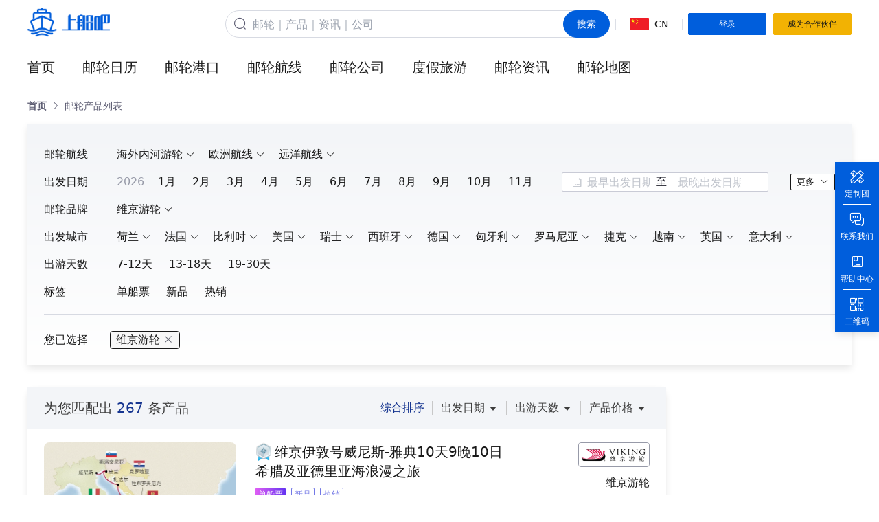

--- FILE ---
content_type: text/html; charset=utf-8
request_url: https://www.shangchuanba.com/product/automation/foreign-cruise-search?brand=4
body_size: 18417
content:
<!doctype html>
<html data-n-head-ssr lang="zh" data-n-head="%7B%22lang%22:%7B%22ssr%22:%22zh%22%7D%7D">
  <head >
    <meta data-n-head="ssr" charset="utf-8"><meta data-n-head="ssr" name="description" data-hid="description" content="【上船吧】（www.shangchuanba.com），致力于打造最大、最专业的邮轮平台，中国高端旅游资源整合运营商。从长江邮轮起步，未来基于国内外河轮、海洋邮轮、母港邮轮业务，打造邮轮旅游领域垂直网络分销平台。与各家B2B系统开通直连，为旅游企业、旅游从业者提供最便捷的销售、运营及管理工具。"><meta data-n-head="ssr" name="format-detection" content="telephone=no"><meta data-n-head="ssr" name="renderer" content="webkit"><meta data-n-head="ssr" name="force-rendering" content="webkit"><meta data-n-head="ssr" http-equiv="X-UA-Compatible" content="IE=edge,chrome=1"><meta data-n-head="ssr" name="keywords" data-hid="keywords" content="上船吧,分销平台,资源整合平台,旅游,邮轮,邮轮旅游,邮轮,邮轮旅游,邮轮度假,邮轮度假,长江邮轮,海洋邮轮,境内邮轮,河轮,海轮,境外河轮,邮轮,极地邮轮,皇家加勒比,皇家,诺唯真,NCL,诺唯真邮轮,公主邮轮,MSC,地中海邮轮,中船嘉年华,维京邮轮,探索号,长江探索号,长江探索号邮轮,世纪游轮,松赞,松赞旅行,长江叁号,新东方快车"><meta data-n-head="ssr" name="referrer" content="strict-origin-when-cross-origin"><title>资源采购 - 上船吧</title><link data-n-head="ssr" rel="icon" type="image/x-icon" href="/favicon.ico"><script data-n-head="ssr" defer src="https://hm.baidu.com/hm.js?94f7b3c26e20256f8c6c2024d459302d"></script><link rel="preload" href="//v.shangchuanba.com/s/p/pcfe/5af90a2.js" as="script"><link rel="preload" href="//v.shangchuanba.com/s/p/pcfe/a3ee672.js" as="script"><link rel="preload" href="//v.shangchuanba.com/s/p/pcfe/css/23c4aa4.css" as="style"><link rel="preload" href="//v.shangchuanba.com/s/p/pcfe/d82068c.js" as="script"><link rel="preload" href="//v.shangchuanba.com/s/p/pcfe/css/482e9cd.css" as="style"><link rel="preload" href="//v.shangchuanba.com/s/p/pcfe/62449f8.js" as="script"><link rel="preload" href="//v.shangchuanba.com/s/p/pcfe/css/802c739.css" as="style"><link rel="preload" href="//v.shangchuanba.com/s/p/pcfe/41764d0.js" as="script"><link rel="preload" href="//v.shangchuanba.com/s/p/pcfe/css/c749957.css" as="style"><link rel="preload" href="//v.shangchuanba.com/s/p/pcfe/d589b5f.js" as="script"><link rel="preload" href="//v.shangchuanba.com/s/p/pcfe/css/ce56fb8.css" as="style"><link rel="preload" href="//v.shangchuanba.com/s/p/pcfe/f84c603.js" as="script"><link rel="preload" href="//v.shangchuanba.com/s/p/pcfe/css/ed9a365.css" as="style"><link rel="preload" href="//v.shangchuanba.com/s/p/pcfe/61039d5.js" as="script"><link rel="preload" href="//v.shangchuanba.com/s/p/pcfe/css/a43804c.css" as="style"><link rel="preload" href="//v.shangchuanba.com/s/p/pcfe/cb8b619.js" as="script"><link rel="stylesheet" href="//v.shangchuanba.com/s/p/pcfe/css/23c4aa4.css"><link rel="stylesheet" href="//v.shangchuanba.com/s/p/pcfe/css/482e9cd.css"><link rel="stylesheet" href="//v.shangchuanba.com/s/p/pcfe/css/802c739.css"><link rel="stylesheet" href="//v.shangchuanba.com/s/p/pcfe/css/c749957.css"><link rel="stylesheet" href="//v.shangchuanba.com/s/p/pcfe/css/ce56fb8.css"><link rel="stylesheet" href="//v.shangchuanba.com/s/p/pcfe/css/ed9a365.css"><link rel="stylesheet" href="//v.shangchuanba.com/s/p/pcfe/css/a43804c.css">
  </head>
  <body >
    <div data-server-rendered="true" id="__nuxt"><div id="__layout"><div class="app-root main-layout"><div class="app-header"><div class="main-width"><div class="app-topbar"><a href="/" class="app-logo"><img id="logo" src="//v.shangchuanba.com/s/p/pcfe/img/logo.1b42252.png" alt="上船吧logo" class="app-logo-img"></a> <form action="/search" class="app-search ml-auto"><div class="app-search-input-wrap"><div class="app-search-input-icon"><i class="el-icon-search"></i></div> <input name="q" placeholder="邮轮｜产品｜资讯｜公司" autocomplete="off" value="" class="app-search-input"> <button type="submit" class="el-button app-search-input-btn flex justify-center el-button--primary is-round"><!----><!----><span>搜索</span></button></div> <!----></form> <div class="el-divider el-divider--vertical"><!----></div> <div class="app-language"><img src="//v.shangchuanba.com/s/p/pcfe/img/china-flag.a113333.png" alt="国旗" class="app-language-icon"> <span class="app-language-name">CN</span></div> <div class="el-divider el-divider--vertical"><!----></div> <div class="app-user" style="display:none;"><div class="app-user-info"><div class="aui-heading"><i class="ficon ficon-wode"></i> <span class="aui-name">Hi,</span> <i class="el-icon-caret-bottom"></i></div> <!----></div> <div class="el-divider el-divider--vertical"><!----></div> <div class="app-user-service z-1" style="display:none;"><div class="aus-title"><span>商家服务</span> <i class="aus-title-arrow el-icon-caret-bottom"></i></div> <!----></div></div> <button type="button" class="el-button app-topbar-btn el-button--primary el-button--small"><!----><!----><span>登录</span></button> <button type="button" class="el-button app-topbar-btn settled el-button--warning el-button--small"><!----><!----><span>成为合作伙伴</span></button></div> <div><div class="app-menu"><div class="app-menu-item"><div class="app-menu-item-content"><a href="/" target="_self" title="首页" class="app-menu-item-link">首页
        </a></div> <div class="app-menu-submenu-pop" style="display:none;"><ul class="app-menu-submenu-list"></ul></div></div><div class="app-menu-item"><div class="app-menu-item-content"><a href="/product/cruise-calendar" target="_self" title="邮轮日历" class="app-menu-item-link">邮轮日历
        </a></div> <div class="app-menu-submenu-pop" style="display:none;"><ul class="app-menu-submenu-list"></ul></div></div><div class="app-menu-item"><div class="app-menu-item-content"><a href="/harbor/product" target="_self" title="邮轮港口" class="app-menu-item-link">邮轮港口
        </a></div> <div class="app-menu-submenu-pop" style="display:none;"><ul class="app-menu-submenu-list"></ul></div></div><div class="app-menu-item"><div class="app-menu-item-content"><a href="/destination" target="_self" title="邮轮航线" class="app-menu-item-link">邮轮航线
        </a></div> <div class="app-menu-submenu-pop" style="display:none;"><ul class="app-menu-submenu-list"></ul></div></div><div class="app-menu-item"><div class="app-menu-item-content"><a href="/company/cruise-company" target="_self" title="邮轮公司" class="app-menu-item-link">邮轮公司
        </a></div> <div class="app-menu-submenu-pop" style="display:none;"><ul class="app-menu-submenu-list"></ul></div></div><div class="app-menu-item"><div class="app-menu-item-content"><a href="/product/vacation" target="_self" title="度假旅游" class="app-menu-item-link">度假旅游
        </a></div> <div class="app-menu-submenu-pop" style="display:none;"><ul class="app-menu-submenu-list"></ul></div></div><div class="app-menu-item"><div class="app-menu-item-content"><a href="/company/information" target="_self" title="邮轮资讯" class="app-menu-item-link">邮轮资讯
        </a></div> <div class="app-menu-submenu-pop" style="display:none;"><ul class="app-menu-submenu-list"></ul></div></div><div class="app-menu-item"><div class="app-menu-item-content"><a href="/cruise-map" target="_self" title="邮轮地图" class="app-menu-item-link">邮轮地图
        </a></div> <div class="app-menu-submenu-pop" style="display:none;"><ul class="app-menu-submenu-list"></ul></div></div></div></div></div></div> <div><section data-fetch-key="foreign-cruise-search:0" class="main-width mb-10"><section class="my-5"><div aria-label="Breadcrumb" role="navigation" class="el-breadcrumb v-breadcrumb"><span class="el-breadcrumb__item v-breadcrumb-item"><span role="link" class="el-breadcrumb__inner is-link"><span class="v-breadcrumb-item-text">首页</span></span><span role="presentation" class="el-breadcrumb__separator"></span></span><span class="el-breadcrumb__item v-breadcrumb-item"><span role="link" class="el-breadcrumb__inner"><span class="v-breadcrumb-item-text">邮轮产品列表</span></span><span role="presentation" class="el-breadcrumb__separator"></span></span></div></section> <div class="shadow mb-8 p-6 searchWrap_opfV7"><div class="flex"><div class="text-base font-medium text-dark mr-6 py-2 flex-shrink-0" style="width:4.5em;">邮轮航线</div><div class="flex-1 relative"><div class="overflow-hidden flex" style="height:40px;"><div class="flex flex-wrap" style="max-width:auto;"><div><a target="_self" href="/product/automation/foreign-cruise-search?brand=4&amp;cruise_route_first=43" title="海外内河游轮" class="flex items-center relative px-2.5 py-2 text-dark cursor-pointer hover:text-highlight"><div class="absolute inset-0 border-t border-t-2 border-t-darker bg-white !border-t-[#1F2129] shadow pointer-events-none" style="display:none;"></div><div class="relative"><span class="mr-1">海外内河游轮</span><i class="el-icon-arrow-down text-sm"></i></div></a></div><div><a target="_self" href="/product/automation/foreign-cruise-search?brand=4&amp;cruise_route_first=45" title="欧洲航线" class="flex items-center relative px-2.5 py-2 text-dark cursor-pointer hover:text-highlight"><div class="absolute inset-0 border-t border-t-2 border-t-darker bg-white !border-t-[#1F2129] shadow pointer-events-none" style="display:none;"></div><div class="relative"><span class="mr-1">欧洲航线</span><i class="el-icon-arrow-down text-sm"></i></div></a></div><div><a target="_self" href="/product/automation/foreign-cruise-search?brand=4&amp;cruise_route_first=47" title="远洋航线" class="flex items-center relative px-2.5 py-2 text-dark cursor-pointer hover:text-highlight"><div class="absolute inset-0 border-t border-t-2 border-t-darker bg-white !border-t-[#1F2129] shadow pointer-events-none" style="display:none;"></div><div class="relative"><span class="mr-1">远洋航线</span><i class="el-icon-arrow-down text-sm"></i></div></a></div></div></div></div></div> <div class="flex"><div class="text-base font-medium text-dark mr-6 py-2 flex-shrink-0" style="width:4.5em;">出发日期</div><div class="flex-1 relative"><div class="overflow-hidden flex" style="height:40px;"><div class="flex flex-wrap" style="max-width:auto;"><div><div class="text-muted px-2.5 py-2 text-base">2026</div></div><div><a target="_self" href="/product/automation/foreign-cruise-search?brand=4&amp;month=2026-01" title="1月" class="flex items-center relative px-2.5 py-2 text-dark cursor-pointer hover:text-highlight"><div class="absolute inset-0 border-t border-t-2 border-t-darker bg-white !border-t-[#1F2129] shadow pointer-events-none" style="display:none;"></div><div class="relative"><span class="mr-1">1月</span></div></a></div><div><a target="_self" href="/product/automation/foreign-cruise-search?brand=4&amp;month=2026-02" title="2月" class="flex items-center relative px-2.5 py-2 text-dark cursor-pointer hover:text-highlight"><div class="absolute inset-0 border-t border-t-2 border-t-darker bg-white !border-t-[#1F2129] shadow pointer-events-none" style="display:none;"></div><div class="relative"><span class="mr-1">2月</span></div></a></div><div><a target="_self" href="/product/automation/foreign-cruise-search?brand=4&amp;month=2026-03" title="3月" class="flex items-center relative px-2.5 py-2 text-dark cursor-pointer hover:text-highlight"><div class="absolute inset-0 border-t border-t-2 border-t-darker bg-white !border-t-[#1F2129] shadow pointer-events-none" style="display:none;"></div><div class="relative"><span class="mr-1">3月</span></div></a></div><div><a target="_self" href="/product/automation/foreign-cruise-search?brand=4&amp;month=2026-04" title="4月" class="flex items-center relative px-2.5 py-2 text-dark cursor-pointer hover:text-highlight"><div class="absolute inset-0 border-t border-t-2 border-t-darker bg-white !border-t-[#1F2129] shadow pointer-events-none" style="display:none;"></div><div class="relative"><span class="mr-1">4月</span></div></a></div><div><a target="_self" href="/product/automation/foreign-cruise-search?brand=4&amp;month=2026-05" title="5月" class="flex items-center relative px-2.5 py-2 text-dark cursor-pointer hover:text-highlight"><div class="absolute inset-0 border-t border-t-2 border-t-darker bg-white !border-t-[#1F2129] shadow pointer-events-none" style="display:none;"></div><div class="relative"><span class="mr-1">5月</span></div></a></div><div><a target="_self" href="/product/automation/foreign-cruise-search?brand=4&amp;month=2026-06" title="6月" class="flex items-center relative px-2.5 py-2 text-dark cursor-pointer hover:text-highlight"><div class="absolute inset-0 border-t border-t-2 border-t-darker bg-white !border-t-[#1F2129] shadow pointer-events-none" style="display:none;"></div><div class="relative"><span class="mr-1">6月</span></div></a></div><div><a target="_self" href="/product/automation/foreign-cruise-search?brand=4&amp;month=2026-07" title="7月" class="flex items-center relative px-2.5 py-2 text-dark cursor-pointer hover:text-highlight"><div class="absolute inset-0 border-t border-t-2 border-t-darker bg-white !border-t-[#1F2129] shadow pointer-events-none" style="display:none;"></div><div class="relative"><span class="mr-1">7月</span></div></a></div><div><a target="_self" href="/product/automation/foreign-cruise-search?brand=4&amp;month=2026-08" title="8月" class="flex items-center relative px-2.5 py-2 text-dark cursor-pointer hover:text-highlight"><div class="absolute inset-0 border-t border-t-2 border-t-darker bg-white !border-t-[#1F2129] shadow pointer-events-none" style="display:none;"></div><div class="relative"><span class="mr-1">8月</span></div></a></div><div><a target="_self" href="/product/automation/foreign-cruise-search?brand=4&amp;month=2026-09" title="9月" class="flex items-center relative px-2.5 py-2 text-dark cursor-pointer hover:text-highlight"><div class="absolute inset-0 border-t border-t-2 border-t-darker bg-white !border-t-[#1F2129] shadow pointer-events-none" style="display:none;"></div><div class="relative"><span class="mr-1">9月</span></div></a></div><div><a target="_self" href="/product/automation/foreign-cruise-search?brand=4&amp;month=2026-10" title="10月" class="flex items-center relative px-2.5 py-2 text-dark cursor-pointer hover:text-highlight"><div class="absolute inset-0 border-t border-t-2 border-t-darker bg-white !border-t-[#1F2129] shadow pointer-events-none" style="display:none;"></div><div class="relative"><span class="mr-1">10月</span></div></a></div><div><a target="_self" href="/product/automation/foreign-cruise-search?brand=4&amp;month=2026-11" title="11月" class="flex items-center relative px-2.5 py-2 text-dark cursor-pointer hover:text-highlight"><div class="absolute inset-0 border-t border-t-2 border-t-darker bg-white !border-t-[#1F2129] shadow pointer-events-none" style="display:none;"></div><div class="relative"><span class="mr-1">11月</span></div></a></div><div><a target="_self" href="/product/automation/foreign-cruise-search?brand=4&amp;month=2026-12" title="12月" class="flex items-center relative px-2.5 py-2 text-dark cursor-pointer hover:text-highlight"><div class="absolute inset-0 border-t border-t-2 border-t-darker bg-white !border-t-[#1F2129] shadow pointer-events-none" style="display:none;"></div><div class="relative"><span class="mr-1">12月</span></div></a></div><div><div class="text-muted px-2.5 py-2 text-base">2027</div></div><div><a target="_self" href="/product/automation/foreign-cruise-search?brand=4&amp;month=2027-01" title="1月" class="flex items-center relative px-2.5 py-2 text-dark cursor-pointer hover:text-highlight"><div class="absolute inset-0 border-t border-t-2 border-t-darker bg-white !border-t-[#1F2129] shadow pointer-events-none" style="display:none;"></div><div class="relative"><span class="mr-1">1月</span></div></a></div><div><a target="_self" href="/product/automation/foreign-cruise-search?brand=4&amp;month=2027-02" title="2月" class="flex items-center relative px-2.5 py-2 text-dark cursor-pointer hover:text-highlight"><div class="absolute inset-0 border-t border-t-2 border-t-darker bg-white !border-t-[#1F2129] shadow pointer-events-none" style="display:none;"></div><div class="relative"><span class="mr-1">2月</span></div></a></div><div><a target="_self" href="/product/automation/foreign-cruise-search?brand=4&amp;month=2027-03" title="3月" class="flex items-center relative px-2.5 py-2 text-dark cursor-pointer hover:text-highlight"><div class="absolute inset-0 border-t border-t-2 border-t-darker bg-white !border-t-[#1F2129] shadow pointer-events-none" style="display:none;"></div><div class="relative"><span class="mr-1">3月</span></div></a></div><div><a target="_self" href="/product/automation/foreign-cruise-search?brand=4&amp;month=2027-04" title="4月" class="flex items-center relative px-2.5 py-2 text-dark cursor-pointer hover:text-highlight"><div class="absolute inset-0 border-t border-t-2 border-t-darker bg-white !border-t-[#1F2129] shadow pointer-events-none" style="display:none;"></div><div class="relative"><span class="mr-1">4月</span></div></a></div><div><a target="_self" href="/product/automation/foreign-cruise-search?brand=4&amp;month=2027-05" title="5月" class="flex items-center relative px-2.5 py-2 text-dark cursor-pointer hover:text-highlight"><div class="absolute inset-0 border-t border-t-2 border-t-darker bg-white !border-t-[#1F2129] shadow pointer-events-none" style="display:none;"></div><div class="relative"><span class="mr-1">5月</span></div></a></div><div><a target="_self" href="/product/automation/foreign-cruise-search?brand=4&amp;month=2027-06" title="6月" class="flex items-center relative px-2.5 py-2 text-dark cursor-pointer hover:text-highlight"><div class="absolute inset-0 border-t border-t-2 border-t-darker bg-white !border-t-[#1F2129] shadow pointer-events-none" style="display:none;"></div><div class="relative"><span class="mr-1">6月</span></div></a></div><div><a target="_self" href="/product/automation/foreign-cruise-search?brand=4&amp;month=2027-07" title="7月" class="flex items-center relative px-2.5 py-2 text-dark cursor-pointer hover:text-highlight"><div class="absolute inset-0 border-t border-t-2 border-t-darker bg-white !border-t-[#1F2129] shadow pointer-events-none" style="display:none;"></div><div class="relative"><span class="mr-1">7月</span></div></a></div><div><a target="_self" href="/product/automation/foreign-cruise-search?brand=4&amp;month=2027-08" title="8月" class="flex items-center relative px-2.5 py-2 text-dark cursor-pointer hover:text-highlight"><div class="absolute inset-0 border-t border-t-2 border-t-darker bg-white !border-t-[#1F2129] shadow pointer-events-none" style="display:none;"></div><div class="relative"><span class="mr-1">8月</span></div></a></div><div><a target="_self" href="/product/automation/foreign-cruise-search?brand=4&amp;month=2027-09" title="9月" class="flex items-center relative px-2.5 py-2 text-dark cursor-pointer hover:text-highlight"><div class="absolute inset-0 border-t border-t-2 border-t-darker bg-white !border-t-[#1F2129] shadow pointer-events-none" style="display:none;"></div><div class="relative"><span class="mr-1">9月</span></div></a></div><div><a target="_self" href="/product/automation/foreign-cruise-search?brand=4&amp;month=2027-10" title="10月" class="flex items-center relative px-2.5 py-2 text-dark cursor-pointer hover:text-highlight"><div class="absolute inset-0 border-t border-t-2 border-t-darker bg-white !border-t-[#1F2129] shadow pointer-events-none" style="display:none;"></div><div class="relative"><span class="mr-1">10月</span></div></a></div><div><a target="_self" href="/product/automation/foreign-cruise-search?brand=4&amp;month=2027-11" title="11月" class="flex items-center relative px-2.5 py-2 text-dark cursor-pointer hover:text-highlight"><div class="absolute inset-0 border-t border-t-2 border-t-darker bg-white !border-t-[#1F2129] shadow pointer-events-none" style="display:none;"></div><div class="relative"><span class="mr-1">11月</span></div></a></div><div><a target="_self" href="/product/automation/foreign-cruise-search?brand=4&amp;month=2027-12" title="12月" class="flex items-center relative px-2.5 py-2 text-dark cursor-pointer hover:text-highlight"><div class="absolute inset-0 border-t border-t-2 border-t-darker bg-white !border-t-[#1F2129] shadow pointer-events-none" style="display:none;"></div><div class="relative"><span class="mr-1">12月</span></div></a></div><div><div class="text-muted px-2.5 py-2 text-base">2028</div></div><div><a target="_self" href="/product/automation/foreign-cruise-search?brand=4&amp;month=2028-01" title="1月" class="flex items-center relative px-2.5 py-2 text-dark cursor-pointer hover:text-highlight"><div class="absolute inset-0 border-t border-t-2 border-t-darker bg-white !border-t-[#1F2129] shadow pointer-events-none" style="display:none;"></div><div class="relative"><span class="mr-1">1月</span></div></a></div><div><a target="_self" href="/product/automation/foreign-cruise-search?brand=4&amp;month=2028-02" title="2月" class="flex items-center relative px-2.5 py-2 text-dark cursor-pointer hover:text-highlight"><div class="absolute inset-0 border-t border-t-2 border-t-darker bg-white !border-t-[#1F2129] shadow pointer-events-none" style="display:none;"></div><div class="relative"><span class="mr-1">2月</span></div></a></div><div><a target="_self" href="/product/automation/foreign-cruise-search?brand=4&amp;month=2028-03" title="3月" class="flex items-center relative px-2.5 py-2 text-dark cursor-pointer hover:text-highlight"><div class="absolute inset-0 border-t border-t-2 border-t-darker bg-white !border-t-[#1F2129] shadow pointer-events-none" style="display:none;"></div><div class="relative"><span class="mr-1">3月</span></div></a></div><div><a target="_self" href="/product/automation/foreign-cruise-search?brand=4&amp;month=2028-04" title="4月" class="flex items-center relative px-2.5 py-2 text-dark cursor-pointer hover:text-highlight"><div class="absolute inset-0 border-t border-t-2 border-t-darker bg-white !border-t-[#1F2129] shadow pointer-events-none" style="display:none;"></div><div class="relative"><span class="mr-1">4月</span></div></a></div><div><a target="_self" href="/product/automation/foreign-cruise-search?brand=4&amp;month=2028-08" title="8月" class="flex items-center relative px-2.5 py-2 text-dark cursor-pointer hover:text-highlight"><div class="absolute inset-0 border-t border-t-2 border-t-darker bg-white !border-t-[#1F2129] shadow pointer-events-none" style="display:none;"></div><div class="relative"><span class="mr-1">8月</span></div></a></div><div><a target="_self" href="/product/automation/foreign-cruise-search?brand=4&amp;month=2028-09" title="9月" class="flex items-center relative px-2.5 py-2 text-dark cursor-pointer hover:text-highlight"><div class="absolute inset-0 border-t border-t-2 border-t-darker bg-white !border-t-[#1F2129] shadow pointer-events-none" style="display:none;"></div><div class="relative"><span class="mr-1">9月</span></div></a></div><div><a target="_self" href="/product/automation/foreign-cruise-search?brand=4&amp;month=2028-10" title="10月" class="flex items-center relative px-2.5 py-2 text-dark cursor-pointer hover:text-highlight"><div class="absolute inset-0 border-t border-t-2 border-t-darker bg-white !border-t-[#1F2129] shadow pointer-events-none" style="display:none;"></div><div class="relative"><span class="mr-1">10月</span></div></a></div><div><a target="_self" href="/product/automation/foreign-cruise-search?brand=4&amp;month=2028-11" title="11月" class="flex items-center relative px-2.5 py-2 text-dark cursor-pointer hover:text-highlight"><div class="absolute inset-0 border-t border-t-2 border-t-darker bg-white !border-t-[#1F2129] shadow pointer-events-none" style="display:none;"></div><div class="relative"><span class="mr-1">11月</span></div></a></div></div><div class="inline-flex self-center"><div class="el-date-editor el-range-editor el-input__inner el-date-editor--daterange el-range-editor--mini dateRange_f6AKm"><i class="el-input__icon el-range__icon el-icon-date"></i><input autocomplete="off" placeholder="最早出发日期" name="" value="" class="el-range-input"><span class="el-range-separator">至</span><input autocomplete="off" placeholder="最晚出发日期" name="" value="" class="el-range-input"><i class="el-input__icon el-range__close-icon"></i></div></div></div></div></div> <div class="flex"><div class="text-base font-medium text-dark mr-6 py-2 flex-shrink-0" style="width:4.5em;">邮轮品牌</div><div class="flex-1 relative"><div class="overflow-hidden flex" style="height:40px;"><div class="flex flex-wrap" style="max-width:auto;"><div><a target="_self" href="/product/automation/foreign-cruise-search?brand=4" title="维京游轮" class="flex items-center relative px-2.5 py-2 text-dark cursor-pointer hover:text-highlight"><div class="absolute inset-0 border-t border-t-2 border-t-darker bg-white !border-t-[#1F2129] shadow pointer-events-none" style="display:none;"></div><div class="relative"><span class="mr-1">维京游轮</span><i class="el-icon-arrow-down text-sm"></i></div></a></div></div></div></div></div> <div class="flex"><div class="text-base font-medium text-dark mr-6 py-2 flex-shrink-0" style="width:4.5em;">出发城市</div><div class="flex-1 relative"><div class="overflow-hidden flex" style="height:40px;"><div class="flex flex-wrap" style="max-width:auto;"><div><a target="_self" href="/product/automation/foreign-cruise-search?brand=4&amp;country=179" title="荷兰" class="flex items-center relative px-2.5 py-2 text-dark cursor-pointer hover:text-highlight"><div class="absolute inset-0 border-t border-t-2 border-t-darker bg-white !border-t-[#1F2129] shadow pointer-events-none" style="display:none;"></div><div class="relative"><span class="mr-1">荷兰</span><i class="el-icon-arrow-down text-sm"></i></div></a></div><div><a target="_self" href="/product/automation/foreign-cruise-search?brand=4&amp;country=201" title="法国" class="flex items-center relative px-2.5 py-2 text-dark cursor-pointer hover:text-highlight"><div class="absolute inset-0 border-t border-t-2 border-t-darker bg-white !border-t-[#1F2129] shadow pointer-events-none" style="display:none;"></div><div class="relative"><span class="mr-1">法国</span><i class="el-icon-arrow-down text-sm"></i></div></a></div><div><a target="_self" href="/product/automation/foreign-cruise-search?brand=4&amp;country=224" title="比利时" class="flex items-center relative px-2.5 py-2 text-dark cursor-pointer hover:text-highlight"><div class="absolute inset-0 border-t border-t-2 border-t-darker bg-white !border-t-[#1F2129] shadow pointer-events-none" style="display:none;"></div><div class="relative"><span class="mr-1">比利时</span><i class="el-icon-arrow-down text-sm"></i></div></a></div><div><a target="_self" href="/product/automation/foreign-cruise-search?brand=4&amp;country=128" title="美国" class="flex items-center relative px-2.5 py-2 text-dark cursor-pointer hover:text-highlight"><div class="absolute inset-0 border-t border-t-2 border-t-darker bg-white !border-t-[#1F2129] shadow pointer-events-none" style="display:none;"></div><div class="relative"><span class="mr-1">美国</span><i class="el-icon-arrow-down text-sm"></i></div></a></div><div><a target="_self" href="/product/automation/foreign-cruise-search?brand=4&amp;country=94" title="瑞士" class="flex items-center relative px-2.5 py-2 text-dark cursor-pointer hover:text-highlight"><div class="absolute inset-0 border-t border-t-2 border-t-darker bg-white !border-t-[#1F2129] shadow pointer-events-none" style="display:none;"></div><div class="relative"><span class="mr-1">瑞士</span><i class="el-icon-arrow-down text-sm"></i></div></a></div><div><a target="_self" href="/product/automation/foreign-cruise-search?brand=4&amp;country=46" title="西班牙" class="flex items-center relative px-2.5 py-2 text-dark cursor-pointer hover:text-highlight"><div class="absolute inset-0 border-t border-t-2 border-t-darker bg-white !border-t-[#1F2129] shadow pointer-events-none" style="display:none;"></div><div class="relative"><span class="mr-1">西班牙</span><i class="el-icon-arrow-down text-sm"></i></div></a></div><div><a target="_self" href="/product/automation/foreign-cruise-search?brand=4&amp;country=210" title="德国" class="flex items-center relative px-2.5 py-2 text-dark cursor-pointer hover:text-highlight"><div class="absolute inset-0 border-t border-t-2 border-t-darker bg-white !border-t-[#1F2129] shadow pointer-events-none" style="display:none;"></div><div class="relative"><span class="mr-1">德国</span><i class="el-icon-arrow-down text-sm"></i></div></a></div><div><a target="_self" href="/product/automation/foreign-cruise-search?brand=4&amp;country=38" title="匈牙利" class="flex items-center relative px-2.5 py-2 text-dark cursor-pointer hover:text-highlight"><div class="absolute inset-0 border-t border-t-2 border-t-darker bg-white !border-t-[#1F2129] shadow pointer-events-none" style="display:none;"></div><div class="relative"><span class="mr-1">匈牙利</span><i class="el-icon-arrow-down text-sm"></i></div></a></div><div><a target="_self" href="/product/automation/foreign-cruise-search?brand=4&amp;country=142" title="罗马尼亚" class="flex items-center relative px-2.5 py-2 text-dark cursor-pointer hover:text-highlight"><div class="absolute inset-0 border-t border-t-2 border-t-darker bg-white !border-t-[#1F2129] shadow pointer-events-none" style="display:none;"></div><div class="relative"><span class="mr-1">罗马尼亚</span><i class="el-icon-arrow-down text-sm"></i></div></a></div><div><a target="_self" href="/product/automation/foreign-cruise-search?brand=4&amp;country=166" title="捷克" class="flex items-center relative px-2.5 py-2 text-dark cursor-pointer hover:text-highlight"><div class="absolute inset-0 border-t border-t-2 border-t-darker bg-white !border-t-[#1F2129] shadow pointer-events-none" style="display:none;"></div><div class="relative"><span class="mr-1">捷克</span><i class="el-icon-arrow-down text-sm"></i></div></a></div><div><a target="_self" href="/product/automation/foreign-cruise-search?brand=4&amp;country=20" title="越南" class="flex items-center relative px-2.5 py-2 text-dark cursor-pointer hover:text-highlight"><div class="absolute inset-0 border-t border-t-2 border-t-darker bg-white !border-t-[#1F2129] shadow pointer-events-none" style="display:none;"></div><div class="relative"><span class="mr-1">越南</span><i class="el-icon-arrow-down text-sm"></i></div></a></div><div><a target="_self" href="/product/automation/foreign-cruise-search?brand=4&amp;country=27" title="英国" class="flex items-center relative px-2.5 py-2 text-dark cursor-pointer hover:text-highlight"><div class="absolute inset-0 border-t border-t-2 border-t-darker bg-white !border-t-[#1F2129] shadow pointer-events-none" style="display:none;"></div><div class="relative"><span class="mr-1">英国</span><i class="el-icon-arrow-down text-sm"></i></div></a></div><div><a target="_self" href="/product/automation/foreign-cruise-search?brand=4&amp;country=30" title="意大利" class="flex items-center relative px-2.5 py-2 text-dark cursor-pointer hover:text-highlight"><div class="absolute inset-0 border-t border-t-2 border-t-darker bg-white !border-t-[#1F2129] shadow pointer-events-none" style="display:none;"></div><div class="relative"><span class="mr-1">意大利</span><i class="el-icon-arrow-down text-sm"></i></div></a></div></div></div></div></div> <div class="flex"><div class="text-base font-medium text-dark mr-6 py-2 flex-shrink-0" style="width:4.5em;">出游天数</div><div class="flex-1 relative"><div class="overflow-hidden flex" style="height:40px;"><div class="flex flex-wrap" style="max-width:auto;"><div><a target="_self" href="/product/automation/foreign-cruise-search?brand=4&amp;day=7-12" title="7-12天" class="flex items-center relative px-2.5 py-2 text-dark cursor-pointer hover:text-highlight"><div class="absolute inset-0 border-t border-t-2 border-t-darker bg-white !border-t-[#1F2129] shadow pointer-events-none" style="display:none;"></div><div class="relative"><span class="mr-1">7-12天</span></div></a></div><div><a target="_self" href="/product/automation/foreign-cruise-search?brand=4&amp;day=13-18" title="13-18天" class="flex items-center relative px-2.5 py-2 text-dark cursor-pointer hover:text-highlight"><div class="absolute inset-0 border-t border-t-2 border-t-darker bg-white !border-t-[#1F2129] shadow pointer-events-none" style="display:none;"></div><div class="relative"><span class="mr-1">13-18天</span></div></a></div><div><a target="_self" href="/product/automation/foreign-cruise-search?brand=4&amp;day=19-30" title="19-30天" class="flex items-center relative px-2.5 py-2 text-dark cursor-pointer hover:text-highlight"><div class="absolute inset-0 border-t border-t-2 border-t-darker bg-white !border-t-[#1F2129] shadow pointer-events-none" style="display:none;"></div><div class="relative"><span class="mr-1">19-30天</span></div></a></div></div></div></div></div> <div class="flex"><div class="text-base font-medium text-dark mr-6 py-2 flex-shrink-0" style="width:4.5em;">标签</div><div class="flex-1 relative"><div class="overflow-hidden flex" style="height:40px;"><div class="flex flex-wrap" style="max-width:auto;"><div><a target="_self" href="/product/automation/foreign-cruise-search?brand=4&amp;cruise_type=1" title="单船票" class="flex items-center relative px-2.5 py-2 text-dark cursor-pointer hover:text-highlight"><div class="absolute inset-0 border-t border-t-2 border-t-darker bg-white !border-t-[#1F2129] shadow pointer-events-none" style="display:none;"></div><div class="relative"><span class="mr-1">单船票</span></div></a></div><div><a target="_self" href="/product/automation/foreign-cruise-search?brand=4&amp;tag=2" title="新品" class="flex items-center relative px-2.5 py-2 text-dark cursor-pointer hover:text-highlight"><div class="absolute inset-0 border-t border-t-2 border-t-darker bg-white !border-t-[#1F2129] shadow pointer-events-none" style="display:none;"></div><div class="relative"><span class="mr-1">新品</span></div></a></div><div><a target="_self" href="/product/automation/foreign-cruise-search?brand=4&amp;tag=3" title="热销" class="flex items-center relative px-2.5 py-2 text-dark cursor-pointer hover:text-highlight"><div class="absolute inset-0 border-t border-t-2 border-t-darker bg-white !border-t-[#1F2129] shadow pointer-events-none" style="display:none;"></div><div class="relative"><span class="mr-1">热销</span></div></a></div></div></div></div></div> <div class="flex items-center pt-6 border-t mt-3" style="display:;"><div class="text-base font-medium text-dark mr-6" style="width: 4.5em">
        您已选择
      </div> <div class="flex"><a href="/product/automation/foreign-cruise-search" target="_self" class="group condition_w370o"><span>维京游轮</span> <span class="ml-1 text-secondary group-hover:text-primary"><i class="el-icon-close"></i></span></a></div></div></div> <section class="layout_ZXKX1"><section class="layout_main_VQ9eH"><section class="content_dmEOo"><section><div class="bar" data-v-6bc6456d><div class="result" data-v-6bc6456d><div data-v-6bc6456d>为您匹配出 <span class="num" data-v-6bc6456d>267</span> 条产品</div></div> <div class="sort" data-v-6bc6456d><div class="sort-item" data-v-6bc6456d><a href="/product/automation/foreign-cruise-search?brand=4&amp;sort_name=1&amp;sort_type=&amp;page_index=1" target="_self" data-v-6bc6456d data-v-6bc6456d>综合排序</a> <!----></div><div class="sort-item" data-v-6bc6456d><span data-v-6bc6456d>出发日期</span> <i class="el-icon-caret-bottom arrow ml-1" data-v-6bc6456d></i> <ul class="sort-ul" data-v-6bc6456d><li data-v-6bc6456d><a href="/product/automation/foreign-cruise-search?brand=4&amp;sort_name=5&amp;sort_type=4&amp;page_index=1" target="_self" data-v-6bc6456d data-v-6bc6456d>日期 近 -&gt; 远</a></li><li data-v-6bc6456d><a href="/product/automation/foreign-cruise-search?brand=4&amp;sort_name=5&amp;sort_type=3&amp;page_index=1" target="_self" data-v-6bc6456d data-v-6bc6456d>日期 远 -&gt; 近</a></li></ul></div><div class="sort-item" data-v-6bc6456d><span data-v-6bc6456d>出游天数</span> <i class="el-icon-caret-bottom arrow ml-1" data-v-6bc6456d></i> <ul class="sort-ul" data-v-6bc6456d><li data-v-6bc6456d><a href="/product/automation/foreign-cruise-search?brand=4&amp;sort_name=7&amp;sort_type=4&amp;page_index=1" target="_self" data-v-6bc6456d data-v-6bc6456d>天数 少 -&gt; 多</a></li><li data-v-6bc6456d><a href="/product/automation/foreign-cruise-search?brand=4&amp;sort_name=7&amp;sort_type=3&amp;page_index=1" target="_self" data-v-6bc6456d data-v-6bc6456d>天数 多 -&gt; 少</a></li></ul></div><div class="sort-item" data-v-6bc6456d><span data-v-6bc6456d>产品价格</span> <i class="el-icon-caret-bottom arrow ml-1" data-v-6bc6456d></i> <ul class="sort-ul" data-v-6bc6456d><li data-v-6bc6456d><a href="/product/automation/foreign-cruise-search?brand=4&amp;sort_name=2&amp;sort_type=4&amp;page_index=1" target="_self" data-v-6bc6456d data-v-6bc6456d>价格 低 -&gt; 高</a></li><li data-v-6bc6456d><a href="/product/automation/foreign-cruise-search?brand=4&amp;sort_name=2&amp;sort_type=3&amp;page_index=1" target="_self" data-v-6bc6456d data-v-6bc6456d>价格 高 -&gt; 低</a></li></ul></div></div></div> <!----> <section><div class="product_item_8EsZ+"> <div class="product_BDdQJ"><div class="product_cover_l7f9H"><div class="v-responsive"><div class="v-responsive__sizer" style="padding-bottom:75%;"></div> <div class="v-responsive__content"><a href="/product/cruise/P25101015500141" target="_blank" title="维京伊敦号威尼斯-雅典10天9晚10日希腊及亚德里亚海浪漫之旅" class="absolute inset-0"><div class="el-image product_img_HTb8K"><div class="el-image__placeholder"></div><!----></div></a> <!----></div></div></div> <div class="product_content_o-D4p"><div class="flex"><div class="pr-[60px] product_info_dZIvT"><h4 class="product_heading_R1NI9"><div class="el-tooltip label_icon_8UhsY"><div class="el-image label_icon_8UhsY"><div class="el-image__placeholder"></div><!----></div></div> <a href="/product/cruise/P25101015500141" title="维京伊敦号威尼斯-雅典10天9晚10日希腊及亚德里亚海浪漫之旅" target="_blank" class="title transition-colors hover:text-primary product_title_c5dK0 info_name_XWToL">
              维京伊敦号威尼斯-雅典10天9晚10日希腊及亚德里亚海浪漫之旅
            </a></h4> <ul class="flex flex-wrap mt-2 h-6 overflow-hidden"><li class="inline-flex items-center px-1 rounded-sm text-xxs mr-2 mb-2 h-5 bg-purple text-white">
              单船票
            </li><li class="inline-flex items-center px-1 rounded-sm text-xxs mr-2 mb-2 h-5 border border-[#7378E6] text-[#7378E6]">
              新品
            </li><li class="inline-flex items-center px-1 rounded-sm text-xxs mr-2 mb-2 h-5 border border-[#7378E6] text-[#7378E6]">
              热销
            </li></ul> <div><div class="product_info_item_L+uXp"><i class="ficon ficon-ziyuancaigou_chufa mr-3 product_info_item_icon_OIqro"></i>出发：
              <div class="line-clamp-1 product_info_item_content_oWg0X">
                威尼斯
              </div></div> <!----> <div class="product_info_item_L+uXp"><i class="ficon ficon-ziyuancaigou_chufariqi mr-3 product_info_item_icon_OIqro"></i> <div class="product_info_item_content_oWg0X"></div></div></div></div> <div class="product_right_cvxhs"><div class="product_company_hCBjo"><div class="el-image product_company_logo_Ah5hc" style="padding:;"><div class="el-image__placeholder"></div><!----></div> <div class="product_company_title_314RO">
              维京游轮
            </div></div></div></div> <div class="absolute right-0 bottom-0"><div class="product_price_container_1OMT+"><div class="product_price_aLe-s"><!----> <span class="product_price_curr_71GS3">¥</span> <span class="product_price_num_ogKCG">42888</span> <span class="product_price_unit_AGo9f">起/人</span></div> <!----></div> <div><!----> <!----> <button type="button" class="el-button w-35 el-button--primary"><!----><!----><span>查看详情</span></button></div></div> <div data-v-7a8b3e84><!----> <div cancelText="取消" submitText="去完善" class="el-dialog__wrapper dailog-tips" style="display:none;" data-v-7a8b3e84><div role="dialog" aria-modal="true" aria-label="提示" class="el-dialog" style="margin-top:15vh;width:400px;"><div class="el-dialog__header"><span class="el-dialog__title">提示</span><button type="button" aria-label="Close" class="el-dialog__headerbtn"><i class="el-dialog__close el-icon el-icon-close"></i></button></div><!----><div class="el-dialog__footer"><button type="button" class="el-button el-button--text" style="display:none;"><!----><!----><span>取消</span></button> <button type="button" class="el-button el-button--primary el-button--small"><!----><!----><span>去完善</span></button></div></div></div></div> <div class="el-dialog__wrapper" style="display:none;" data-v-ff52262a><div role="dialog" aria-modal="true" aria-label="dialog" class="el-dialog" style="margin-top:15vh;width:972px;"><div class="el-dialog__header"><h3 class="text-dark text-xl font-medium" data-v-ff52262a></h3><button type="button" aria-label="Close" class="el-dialog__headerbtn"><i class="el-dialog__close el-icon el-icon-close"></i></button></div><!----><!----></div></div> <!----></div></div></div><div class="product_item_8EsZ+"> <div class="product_BDdQJ"><div class="product_cover_l7f9H"><div class="v-responsive"><div class="v-responsive__sizer" style="padding-bottom:75%;"></div> <div class="v-responsive__content"><a href="/product/automation/P23061221380169" target="_blank" title="Viking Beyla·布拉格-柏林10天9晚" class="absolute inset-0"><div class="el-image product_img_HTb8K"><div class="el-image__placeholder"></div><!----></div></a> <!----></div></div></div> <div class="product_content_o-D4p"><div class="flex"><div class="pr-[60px] product_info_dZIvT"><h4 class="product_heading_R1NI9"><!----> <a href="/product/automation/P23061221380169" title="Viking Beyla·布拉格-柏林10天9晚" target="_blank" class="title transition-colors hover:text-primary product_title_c5dK0">
              Viking Beyla·布拉格-柏林10天9晚
            </a></h4> <ul class="flex flex-wrap mt-2 h-6 overflow-hidden"><li class="inline-flex items-center px-1 rounded-sm text-xxs mr-2 mb-2 h-5 bg-purple text-white">
              单船票
            </li></ul> <div><div class="product_info_item_L+uXp"><i class="ficon ficon-ziyuancaigou_chufa mr-3 product_info_item_icon_OIqro"></i>出发：
              <div class="line-clamp-1 product_info_item_content_oWg0X">
                布拉格
              </div></div> <div class="product_info_item_L+uXp"><i class="ficon ficon-ziyuancaigou_gangkou mr-3 product_info_item_icon_OIqro"></i> <div class="product_info_item_content_oWg0X"></div></div> <div class="product_info_item_L+uXp"><i class="ficon ficon-ziyuancaigou_chufariqi mr-3 product_info_item_icon_OIqro"></i> <div class="product_info_item_content_oWg0X"></div></div></div></div> <div class="product_right_cvxhs"><div class="product_company_hCBjo"><div class="el-image product_company_logo_Ah5hc" style="padding:;"><div class="el-image__placeholder"></div><!----></div> <div class="product_company_title_314RO">
              维京游轮
            </div></div></div></div> <div class="absolute right-0 bottom-0"><div class="product_price_container_1OMT+"><div class="product_price_aLe-s"><!----> <span class="product_price_curr_71GS3">¥</span> <span class="product_price_num_ogKCG">30233</span> <span class="product_price_unit_AGo9f">起/人</span></div> <!----></div> <div><!----> <!----> <button type="button" class="el-button w-35 el-button--primary"><!----><!----><span>查看详情</span></button></div></div> <div data-v-7a8b3e84><!----> <div cancelText="取消" submitText="去完善" class="el-dialog__wrapper dailog-tips" style="display:none;" data-v-7a8b3e84><div role="dialog" aria-modal="true" aria-label="提示" class="el-dialog" style="margin-top:15vh;width:400px;"><div class="el-dialog__header"><span class="el-dialog__title">提示</span><button type="button" aria-label="Close" class="el-dialog__headerbtn"><i class="el-dialog__close el-icon el-icon-close"></i></button></div><!----><div class="el-dialog__footer"><button type="button" class="el-button el-button--text" style="display:none;"><!----><!----><span>取消</span></button> <button type="button" class="el-button el-button--primary el-button--small"><!----><!----><span>去完善</span></button></div></div></div></div> <div class="el-dialog__wrapper" style="display:none;" data-v-ff52262a><div role="dialog" aria-modal="true" aria-label="dialog" class="el-dialog" style="margin-top:15vh;width:972px;"><div class="el-dialog__header"><h3 class="text-dark text-xl font-medium" data-v-ff52262a></h3><button type="button" aria-label="Close" class="el-dialog__headerbtn"><i class="el-dialog__close el-icon el-icon-close"></i></button></div><!----><!----></div></div> <!----></div></div></div><div class="product_item_8EsZ+"> <div class="product_BDdQJ"><div class="product_cover_l7f9H"><div class="v-responsive"><div class="v-responsive__sizer" style="padding-bottom:75%;"></div> <div class="v-responsive__content"><a href="/product/automation/P23070514180129" target="_blank" title="Viking Tialfi·巴塞尔-阿姆斯特丹8天7晚" class="absolute inset-0"><div class="el-image product_img_HTb8K"><div class="el-image__placeholder"></div><!----></div></a> <!----></div></div></div> <div class="product_content_o-D4p"><div class="flex"><div class="pr-[60px] product_info_dZIvT"><h4 class="product_heading_R1NI9"><!----> <a href="/product/automation/P23070514180129" title="Viking Tialfi·巴塞尔-阿姆斯特丹8天7晚" target="_blank" class="title transition-colors hover:text-primary product_title_c5dK0">
              Viking Tialfi·巴塞尔-阿姆斯特丹8天7晚
            </a></h4> <ul class="flex flex-wrap mt-2 h-6 overflow-hidden"><li class="inline-flex items-center px-1 rounded-sm text-xxs mr-2 mb-2 h-5 bg-purple text-white">
              单船票
            </li></ul> <div><div class="product_info_item_L+uXp"><i class="ficon ficon-ziyuancaigou_chufa mr-3 product_info_item_icon_OIqro"></i>出发：
              <div class="line-clamp-1 product_info_item_content_oWg0X">
                巴塞尔
              </div></div> <div class="product_info_item_L+uXp"><i class="ficon ficon-ziyuancaigou_gangkou mr-3 product_info_item_icon_OIqro"></i> <div class="product_info_item_content_oWg0X"></div></div> <div class="product_info_item_L+uXp"><i class="ficon ficon-ziyuancaigou_chufariqi mr-3 product_info_item_icon_OIqro"></i> <div class="product_info_item_content_oWg0X"></div></div></div></div> <div class="product_right_cvxhs"><div class="product_company_hCBjo"><div class="el-image product_company_logo_Ah5hc" style="padding:;"><div class="el-image__placeholder"></div><!----></div> <div class="product_company_title_314RO">
              维京游轮
            </div></div></div></div> <div class="absolute right-0 bottom-0"><div class="product_price_container_1OMT+"><div class="product_price_aLe-s"><!----> <span class="product_price_curr_71GS3">¥</span> <span class="product_price_num_ogKCG">18893</span> <span class="product_price_unit_AGo9f">起/人</span></div> <!----></div> <div><!----> <!----> <button type="button" class="el-button w-35 el-button--primary"><!----><!----><span>查看详情</span></button></div></div> <div data-v-7a8b3e84><!----> <div cancelText="取消" submitText="去完善" class="el-dialog__wrapper dailog-tips" style="display:none;" data-v-7a8b3e84><div role="dialog" aria-modal="true" aria-label="提示" class="el-dialog" style="margin-top:15vh;width:400px;"><div class="el-dialog__header"><span class="el-dialog__title">提示</span><button type="button" aria-label="Close" class="el-dialog__headerbtn"><i class="el-dialog__close el-icon el-icon-close"></i></button></div><!----><div class="el-dialog__footer"><button type="button" class="el-button el-button--text" style="display:none;"><!----><!----><span>取消</span></button> <button type="button" class="el-button el-button--primary el-button--small"><!----><!----><span>去完善</span></button></div></div></div></div> <div class="el-dialog__wrapper" style="display:none;" data-v-ff52262a><div role="dialog" aria-modal="true" aria-label="dialog" class="el-dialog" style="margin-top:15vh;width:972px;"><div class="el-dialog__header"><h3 class="text-dark text-xl font-medium" data-v-ff52262a></h3><button type="button" aria-label="Close" class="el-dialog__headerbtn"><i class="el-dialog__close el-icon el-icon-close"></i></button></div><!----><!----></div></div> <!----></div></div></div><div class="product_item_8EsZ+"> <div class="product_BDdQJ"><div class="product_cover_l7f9H"><div class="v-responsive"><div class="v-responsive__sizer" style="padding-bottom:75%;"></div> <div class="v-responsive__content"><a href="/product/automation/P23052915320178" target="_blank" title="Viking Idi·布拉格-巴黎12天11晚" class="absolute inset-0"><div class="el-image product_img_HTb8K"><div class="el-image__placeholder"></div><!----></div></a> <!----></div></div></div> <div class="product_content_o-D4p"><div class="flex"><div class="pr-[60px] product_info_dZIvT"><h4 class="product_heading_R1NI9"><!----> <a href="/product/automation/P23052915320178" title="Viking Idi·布拉格-巴黎12天11晚" target="_blank" class="title transition-colors hover:text-primary product_title_c5dK0">
              Viking Idi·布拉格-巴黎12天11晚
            </a></h4> <ul class="flex flex-wrap mt-2 h-6 overflow-hidden"><li class="inline-flex items-center px-1 rounded-sm text-xxs mr-2 mb-2 h-5 bg-purple text-white">
              单船票
            </li></ul> <div><div class="product_info_item_L+uXp"><i class="ficon ficon-ziyuancaigou_chufa mr-3 product_info_item_icon_OIqro"></i>出发：
              <div class="line-clamp-1 product_info_item_content_oWg0X">
                布拉格
              </div></div> <div class="product_info_item_L+uXp"><i class="ficon ficon-ziyuancaigou_gangkou mr-3 product_info_item_icon_OIqro"></i> <div class="product_info_item_content_oWg0X"></div></div> <div class="product_info_item_L+uXp"><i class="ficon ficon-ziyuancaigou_chufariqi mr-3 product_info_item_icon_OIqro"></i> <div class="product_info_item_content_oWg0X"></div></div></div></div> <div class="product_right_cvxhs"><div class="product_company_hCBjo"><div class="el-image product_company_logo_Ah5hc" style="padding:;"><div class="el-image__placeholder"></div><!----></div> <div class="product_company_title_314RO">
              维京游轮
            </div></div></div></div> <div class="absolute right-0 bottom-0"><div class="product_price_container_1OMT+"><div class="product_price_aLe-s"><!----> <span class="product_price_curr_71GS3">¥</span> <span class="product_price_num_ogKCG">24941</span> <span class="product_price_unit_AGo9f">起/人</span></div> <!----></div> <div><!----> <!----> <button type="button" class="el-button w-35 el-button--primary"><!----><!----><span>查看详情</span></button></div></div> <div data-v-7a8b3e84><!----> <div cancelText="取消" submitText="去完善" class="el-dialog__wrapper dailog-tips" style="display:none;" data-v-7a8b3e84><div role="dialog" aria-modal="true" aria-label="提示" class="el-dialog" style="margin-top:15vh;width:400px;"><div class="el-dialog__header"><span class="el-dialog__title">提示</span><button type="button" aria-label="Close" class="el-dialog__headerbtn"><i class="el-dialog__close el-icon el-icon-close"></i></button></div><!----><div class="el-dialog__footer"><button type="button" class="el-button el-button--text" style="display:none;"><!----><!----><span>取消</span></button> <button type="button" class="el-button el-button--primary el-button--small"><!----><!----><span>去完善</span></button></div></div></div></div> <div class="el-dialog__wrapper" style="display:none;" data-v-ff52262a><div role="dialog" aria-modal="true" aria-label="dialog" class="el-dialog" style="margin-top:15vh;width:972px;"><div class="el-dialog__header"><h3 class="text-dark text-xl font-medium" data-v-ff52262a></h3><button type="button" aria-label="Close" class="el-dialog__headerbtn"><i class="el-dialog__close el-icon el-icon-close"></i></button></div><!----><!----></div></div> <!----></div></div></div><div class="product_item_8EsZ+"> <div class="product_BDdQJ"><div class="product_cover_l7f9H"><div class="v-responsive"><div class="v-responsive__sizer" style="padding-bottom:75%;"></div> <div class="v-responsive__content"><a href="/product/automation/P23052915280129" target="_blank" title="Viking Idi·巴黎-布拉格12天11晚" class="absolute inset-0"><div class="el-image product_img_HTb8K"><div class="el-image__placeholder"></div><!----></div></a> <!----></div></div></div> <div class="product_content_o-D4p"><div class="flex"><div class="pr-[60px] product_info_dZIvT"><h4 class="product_heading_R1NI9"><!----> <a href="/product/automation/P23052915280129" title="Viking Idi·巴黎-布拉格12天11晚" target="_blank" class="title transition-colors hover:text-primary product_title_c5dK0">
              Viking Idi·巴黎-布拉格12天11晚
            </a></h4> <ul class="flex flex-wrap mt-2 h-6 overflow-hidden"><li class="inline-flex items-center px-1 rounded-sm text-xxs mr-2 mb-2 h-5 bg-purple text-white">
              单船票
            </li></ul> <div><div class="product_info_item_L+uXp"><i class="ficon ficon-ziyuancaigou_chufa mr-3 product_info_item_icon_OIqro"></i>出发：
              <div class="line-clamp-1 product_info_item_content_oWg0X">
                巴黎
              </div></div> <div class="product_info_item_L+uXp"><i class="ficon ficon-ziyuancaigou_gangkou mr-3 product_info_item_icon_OIqro"></i> <div class="product_info_item_content_oWg0X"></div></div> <div class="product_info_item_L+uXp"><i class="ficon ficon-ziyuancaigou_chufariqi mr-3 product_info_item_icon_OIqro"></i> <div class="product_info_item_content_oWg0X"></div></div></div></div> <div class="product_right_cvxhs"><div class="product_company_hCBjo"><div class="el-image product_company_logo_Ah5hc" style="padding:;"><div class="el-image__placeholder"></div><!----></div> <div class="product_company_title_314RO">
              维京游轮
            </div></div></div></div> <div class="absolute right-0 bottom-0"><div class="product_price_container_1OMT+"><div class="product_price_aLe-s"><!----> <span class="product_price_curr_71GS3">¥</span> <span class="product_price_num_ogKCG">26075</span> <span class="product_price_unit_AGo9f">起/人</span></div> <!----></div> <div><!----> <!----> <button type="button" class="el-button w-35 el-button--primary"><!----><!----><span>查看详情</span></button></div></div> <div data-v-7a8b3e84><!----> <div cancelText="取消" submitText="去完善" class="el-dialog__wrapper dailog-tips" style="display:none;" data-v-7a8b3e84><div role="dialog" aria-modal="true" aria-label="提示" class="el-dialog" style="margin-top:15vh;width:400px;"><div class="el-dialog__header"><span class="el-dialog__title">提示</span><button type="button" aria-label="Close" class="el-dialog__headerbtn"><i class="el-dialog__close el-icon el-icon-close"></i></button></div><!----><div class="el-dialog__footer"><button type="button" class="el-button el-button--text" style="display:none;"><!----><!----><span>取消</span></button> <button type="button" class="el-button el-button--primary el-button--small"><!----><!----><span>去完善</span></button></div></div></div></div> <div class="el-dialog__wrapper" style="display:none;" data-v-ff52262a><div role="dialog" aria-modal="true" aria-label="dialog" class="el-dialog" style="margin-top:15vh;width:972px;"><div class="el-dialog__header"><h3 class="text-dark text-xl font-medium" data-v-ff52262a></h3><button type="button" aria-label="Close" class="el-dialog__headerbtn"><i class="el-dialog__close el-icon el-icon-close"></i></button></div><!----><!----></div></div> <!----></div></div></div><div class="product_item_8EsZ+"> <div class="product_BDdQJ"><div class="product_cover_l7f9H"><div class="v-responsive"><div class="v-responsive__sizer" style="padding-bottom:75%;"></div> <div class="v-responsive__content"><a href="/product/automation/P25052617430168" target="_blank" title="Viking Lofn·里昂-阿维尼翁8天7晚" class="absolute inset-0"><div class="el-image product_img_HTb8K"><div class="el-image__placeholder"></div><!----></div></a> <!----></div></div></div> <div class="product_content_o-D4p"><div class="flex"><div class="pr-[60px] product_info_dZIvT"><h4 class="product_heading_R1NI9"><!----> <a href="/product/automation/P25052617430168" title="Viking Lofn·里昂-阿维尼翁8天7晚" target="_blank" class="title transition-colors hover:text-primary product_title_c5dK0">
              Viking Lofn·里昂-阿维尼翁8天7晚
            </a></h4> <ul class="flex flex-wrap mt-2 h-6 overflow-hidden"><li class="inline-flex items-center px-1 rounded-sm text-xxs mr-2 mb-2 h-5 bg-purple text-white">
              单船票
            </li></ul> <div><div class="product_info_item_L+uXp"><i class="ficon ficon-ziyuancaigou_chufa mr-3 product_info_item_icon_OIqro"></i>出发：
              <div class="line-clamp-1 product_info_item_content_oWg0X">
                里昂
              </div></div> <div class="product_info_item_L+uXp"><i class="ficon ficon-ziyuancaigou_gangkou mr-3 product_info_item_icon_OIqro"></i> <div class="product_info_item_content_oWg0X"></div></div> <div class="product_info_item_L+uXp"><i class="ficon ficon-ziyuancaigou_chufariqi mr-3 product_info_item_icon_OIqro"></i> <div class="product_info_item_content_oWg0X"></div></div></div></div> <div class="product_right_cvxhs"><div class="product_company_hCBjo"><div class="el-image product_company_logo_Ah5hc" style="padding:;"><div class="el-image__placeholder"></div><!----></div> <div class="product_company_title_314RO">
              维京游轮
            </div></div></div></div> <div class="absolute right-0 bottom-0"><div class="product_price_container_1OMT+"><div class="product_price_aLe-s"><!----> <span class="product_price_curr_71GS3">¥</span> <span class="product_price_num_ogKCG">21161</span> <span class="product_price_unit_AGo9f">起/人</span></div> <!----></div> <div><!----> <!----> <button type="button" class="el-button w-35 el-button--primary"><!----><!----><span>查看详情</span></button></div></div> <div data-v-7a8b3e84><!----> <div cancelText="取消" submitText="去完善" class="el-dialog__wrapper dailog-tips" style="display:none;" data-v-7a8b3e84><div role="dialog" aria-modal="true" aria-label="提示" class="el-dialog" style="margin-top:15vh;width:400px;"><div class="el-dialog__header"><span class="el-dialog__title">提示</span><button type="button" aria-label="Close" class="el-dialog__headerbtn"><i class="el-dialog__close el-icon el-icon-close"></i></button></div><!----><div class="el-dialog__footer"><button type="button" class="el-button el-button--text" style="display:none;"><!----><!----><span>取消</span></button> <button type="button" class="el-button el-button--primary el-button--small"><!----><!----><span>去完善</span></button></div></div></div></div> <div class="el-dialog__wrapper" style="display:none;" data-v-ff52262a><div role="dialog" aria-modal="true" aria-label="dialog" class="el-dialog" style="margin-top:15vh;width:972px;"><div class="el-dialog__header"><h3 class="text-dark text-xl font-medium" data-v-ff52262a></h3><button type="button" aria-label="Close" class="el-dialog__headerbtn"><i class="el-dialog__close el-icon el-icon-close"></i></button></div><!----><!----></div></div> <!----></div></div></div><div class="product_item_8EsZ+"> <div class="product_BDdQJ"><div class="product_cover_l7f9H"><div class="v-responsive"><div class="v-responsive__sizer" style="padding-bottom:75%;"></div> <div class="v-responsive__content"><a href="/product/automation/P23102320270164" target="_blank" title="Viking Tialfi·阿姆斯特丹-巴塞尔8天7晚" class="absolute inset-0"><div class="el-image product_img_HTb8K"><div class="el-image__placeholder"></div><!----></div></a> <!----></div></div></div> <div class="product_content_o-D4p"><div class="flex"><div class="pr-[60px] product_info_dZIvT"><h4 class="product_heading_R1NI9"><!----> <a href="/product/automation/P23102320270164" title="Viking Tialfi·阿姆斯特丹-巴塞尔8天7晚" target="_blank" class="title transition-colors hover:text-primary product_title_c5dK0">
              Viking Tialfi·阿姆斯特丹-巴塞尔8天7晚
            </a></h4> <ul class="flex flex-wrap mt-2 h-6 overflow-hidden"><li class="inline-flex items-center px-1 rounded-sm text-xxs mr-2 mb-2 h-5 bg-purple text-white">
              单船票
            </li></ul> <div><div class="product_info_item_L+uXp"><i class="ficon ficon-ziyuancaigou_chufa mr-3 product_info_item_icon_OIqro"></i>出发：
              <div class="line-clamp-1 product_info_item_content_oWg0X">
                阿姆斯特丹
              </div></div> <div class="product_info_item_L+uXp"><i class="ficon ficon-ziyuancaigou_gangkou mr-3 product_info_item_icon_OIqro"></i> <div class="product_info_item_content_oWg0X"></div></div> <div class="product_info_item_L+uXp"><i class="ficon ficon-ziyuancaigou_chufariqi mr-3 product_info_item_icon_OIqro"></i> <div class="product_info_item_content_oWg0X"></div></div></div></div> <div class="product_right_cvxhs"><div class="product_company_hCBjo"><div class="el-image product_company_logo_Ah5hc" style="padding:;"><div class="el-image__placeholder"></div><!----></div> <div class="product_company_title_314RO">
              维京游轮
            </div></div></div></div> <div class="absolute right-0 bottom-0"><div class="product_price_container_1OMT+"><div class="product_price_aLe-s"><!----> <span class="product_price_curr_71GS3">¥</span> <span class="product_price_num_ogKCG">18137</span> <span class="product_price_unit_AGo9f">起/人</span></div> <!----></div> <div><!----> <!----> <button type="button" class="el-button w-35 el-button--primary"><!----><!----><span>查看详情</span></button></div></div> <div data-v-7a8b3e84><!----> <div cancelText="取消" submitText="去完善" class="el-dialog__wrapper dailog-tips" style="display:none;" data-v-7a8b3e84><div role="dialog" aria-modal="true" aria-label="提示" class="el-dialog" style="margin-top:15vh;width:400px;"><div class="el-dialog__header"><span class="el-dialog__title">提示</span><button type="button" aria-label="Close" class="el-dialog__headerbtn"><i class="el-dialog__close el-icon el-icon-close"></i></button></div><!----><div class="el-dialog__footer"><button type="button" class="el-button el-button--text" style="display:none;"><!----><!----><span>取消</span></button> <button type="button" class="el-button el-button--primary el-button--small"><!----><!----><span>去完善</span></button></div></div></div></div> <div class="el-dialog__wrapper" style="display:none;" data-v-ff52262a><div role="dialog" aria-modal="true" aria-label="dialog" class="el-dialog" style="margin-top:15vh;width:972px;"><div class="el-dialog__header"><h3 class="text-dark text-xl font-medium" data-v-ff52262a></h3><button type="button" aria-label="Close" class="el-dialog__headerbtn"><i class="el-dialog__close el-icon el-icon-close"></i></button></div><!----><!----></div></div> <!----></div></div></div><div class="product_item_8EsZ+"> <div class="product_BDdQJ"><div class="product_cover_l7f9H"><div class="v-responsive"><div class="v-responsive__sizer" style="padding-bottom:75%;"></div> <div class="v-responsive__content"><a href="/product/automation/P23052915310119" target="_blank" title="Viking Beyla·柏林-布拉格10天9晚" class="absolute inset-0"><div class="el-image product_img_HTb8K"><div class="el-image__placeholder"></div><!----></div></a> <!----></div></div></div> <div class="product_content_o-D4p"><div class="flex"><div class="pr-[60px] product_info_dZIvT"><h4 class="product_heading_R1NI9"><!----> <a href="/product/automation/P23052915310119" title="Viking Beyla·柏林-布拉格10天9晚" target="_blank" class="title transition-colors hover:text-primary product_title_c5dK0">
              Viking Beyla·柏林-布拉格10天9晚
            </a></h4> <ul class="flex flex-wrap mt-2 h-6 overflow-hidden"><li class="inline-flex items-center px-1 rounded-sm text-xxs mr-2 mb-2 h-5 bg-purple text-white">
              单船票
            </li></ul> <div><div class="product_info_item_L+uXp"><i class="ficon ficon-ziyuancaigou_chufa mr-3 product_info_item_icon_OIqro"></i>出发：
              <div class="line-clamp-1 product_info_item_content_oWg0X">
                柏林
              </div></div> <div class="product_info_item_L+uXp"><i class="ficon ficon-ziyuancaigou_gangkou mr-3 product_info_item_icon_OIqro"></i> <div class="product_info_item_content_oWg0X"></div></div> <div class="product_info_item_L+uXp"><i class="ficon ficon-ziyuancaigou_chufariqi mr-3 product_info_item_icon_OIqro"></i> <div class="product_info_item_content_oWg0X"></div></div></div></div> <div class="product_right_cvxhs"><div class="product_company_hCBjo"><div class="el-image product_company_logo_Ah5hc" style="padding:;"><div class="el-image__placeholder"></div><!----></div> <div class="product_company_title_314RO">
              维京游轮
            </div></div></div></div> <div class="absolute right-0 bottom-0"><div class="product_price_container_1OMT+"><div class="product_price_aLe-s"><!----> <span class="product_price_curr_71GS3">¥</span> <span class="product_price_num_ogKCG">26831</span> <span class="product_price_unit_AGo9f">起/人</span></div> <!----></div> <div><!----> <!----> <button type="button" class="el-button w-35 el-button--primary"><!----><!----><span>查看详情</span></button></div></div> <div data-v-7a8b3e84><!----> <div cancelText="取消" submitText="去完善" class="el-dialog__wrapper dailog-tips" style="display:none;" data-v-7a8b3e84><div role="dialog" aria-modal="true" aria-label="提示" class="el-dialog" style="margin-top:15vh;width:400px;"><div class="el-dialog__header"><span class="el-dialog__title">提示</span><button type="button" aria-label="Close" class="el-dialog__headerbtn"><i class="el-dialog__close el-icon el-icon-close"></i></button></div><!----><div class="el-dialog__footer"><button type="button" class="el-button el-button--text" style="display:none;"><!----><!----><span>取消</span></button> <button type="button" class="el-button el-button--primary el-button--small"><!----><!----><span>去完善</span></button></div></div></div></div> <div class="el-dialog__wrapper" style="display:none;" data-v-ff52262a><div role="dialog" aria-modal="true" aria-label="dialog" class="el-dialog" style="margin-top:15vh;width:972px;"><div class="el-dialog__header"><h3 class="text-dark text-xl font-medium" data-v-ff52262a></h3><button type="button" aria-label="Close" class="el-dialog__headerbtn"><i class="el-dialog__close el-icon el-icon-close"></i></button></div><!----><!----></div></div> <!----></div></div></div><div class="product_item_8EsZ+"> <div class="product_BDdQJ"><div class="product_cover_l7f9H"><div class="v-responsive"><div class="v-responsive__sizer" style="padding-bottom:75%;"></div> <div class="v-responsive__content"><a href="/product/automation/P23061221270159" target="_blank" title="Viking Rolf·巴塞尔-阿姆斯特丹8天7晚" class="absolute inset-0"><div class="el-image product_img_HTb8K"><div class="el-image__placeholder"></div><!----></div></a> <!----></div></div></div> <div class="product_content_o-D4p"><div class="flex"><div class="pr-[60px] product_info_dZIvT"><h4 class="product_heading_R1NI9"><!----> <a href="/product/automation/P23061221270159" title="Viking Rolf·巴塞尔-阿姆斯特丹8天7晚" target="_blank" class="title transition-colors hover:text-primary product_title_c5dK0">
              Viking Rolf·巴塞尔-阿姆斯特丹8天7晚
            </a></h4> <ul class="flex flex-wrap mt-2 h-6 overflow-hidden"><li class="inline-flex items-center px-1 rounded-sm text-xxs mr-2 mb-2 h-5 bg-purple text-white">
              单船票
            </li></ul> <div><div class="product_info_item_L+uXp"><i class="ficon ficon-ziyuancaigou_chufa mr-3 product_info_item_icon_OIqro"></i>出发：
              <div class="line-clamp-1 product_info_item_content_oWg0X">
                巴塞尔
              </div></div> <div class="product_info_item_L+uXp"><i class="ficon ficon-ziyuancaigou_gangkou mr-3 product_info_item_icon_OIqro"></i> <div class="product_info_item_content_oWg0X"></div></div> <div class="product_info_item_L+uXp"><i class="ficon ficon-ziyuancaigou_chufariqi mr-3 product_info_item_icon_OIqro"></i> <div class="product_info_item_content_oWg0X"></div></div></div></div> <div class="product_right_cvxhs"><div class="product_company_hCBjo"><div class="el-image product_company_logo_Ah5hc" style="padding:;"><div class="el-image__placeholder"></div><!----></div> <div class="product_company_title_314RO">
              维京游轮
            </div></div></div></div> <div class="absolute right-0 bottom-0"><div class="product_price_container_1OMT+"><div class="product_price_aLe-s"><!----> <span class="product_price_curr_71GS3">¥</span> <span class="product_price_num_ogKCG">19649</span> <span class="product_price_unit_AGo9f">起/人</span></div> <!----></div> <div><!----> <!----> <button type="button" class="el-button w-35 el-button--primary"><!----><!----><span>查看详情</span></button></div></div> <div data-v-7a8b3e84><!----> <div cancelText="取消" submitText="去完善" class="el-dialog__wrapper dailog-tips" style="display:none;" data-v-7a8b3e84><div role="dialog" aria-modal="true" aria-label="提示" class="el-dialog" style="margin-top:15vh;width:400px;"><div class="el-dialog__header"><span class="el-dialog__title">提示</span><button type="button" aria-label="Close" class="el-dialog__headerbtn"><i class="el-dialog__close el-icon el-icon-close"></i></button></div><!----><div class="el-dialog__footer"><button type="button" class="el-button el-button--text" style="display:none;"><!----><!----><span>取消</span></button> <button type="button" class="el-button el-button--primary el-button--small"><!----><!----><span>去完善</span></button></div></div></div></div> <div class="el-dialog__wrapper" style="display:none;" data-v-ff52262a><div role="dialog" aria-modal="true" aria-label="dialog" class="el-dialog" style="margin-top:15vh;width:972px;"><div class="el-dialog__header"><h3 class="text-dark text-xl font-medium" data-v-ff52262a></h3><button type="button" aria-label="Close" class="el-dialog__headerbtn"><i class="el-dialog__close el-icon el-icon-close"></i></button></div><!----><!----></div></div> <!----></div></div></div><div class="product_item_8EsZ+"> <div class="product_BDdQJ"><div class="product_cover_l7f9H"><div class="v-responsive"><div class="v-responsive__sizer" style="padding-bottom:75%;"></div> <div class="v-responsive__content"><a href="/product/automation/P23073110210164" target="_blank" title="Viking Kari·巴黎-巴黎8天7晚" class="absolute inset-0"><div class="el-image product_img_HTb8K"><div class="el-image__placeholder"></div><!----></div></a> <!----></div></div></div> <div class="product_content_o-D4p"><div class="flex"><div class="pr-[60px] product_info_dZIvT"><h4 class="product_heading_R1NI9"><!----> <a href="/product/automation/P23073110210164" title="Viking Kari·巴黎-巴黎8天7晚" target="_blank" class="title transition-colors hover:text-primary product_title_c5dK0">
              Viking Kari·巴黎-巴黎8天7晚
            </a></h4> <ul class="flex flex-wrap mt-2 h-6 overflow-hidden"><li class="inline-flex items-center px-1 rounded-sm text-xxs mr-2 mb-2 h-5 bg-purple text-white">
              单船票
            </li></ul> <div><div class="product_info_item_L+uXp"><i class="ficon ficon-ziyuancaigou_chufa mr-3 product_info_item_icon_OIqro"></i>出发：
              <div class="line-clamp-1 product_info_item_content_oWg0X">
                巴黎
              </div></div> <div class="product_info_item_L+uXp"><i class="ficon ficon-ziyuancaigou_gangkou mr-3 product_info_item_icon_OIqro"></i> <div class="product_info_item_content_oWg0X"></div></div> <div class="product_info_item_L+uXp"><i class="ficon ficon-ziyuancaigou_chufariqi mr-3 product_info_item_icon_OIqro"></i> <div class="product_info_item_content_oWg0X"></div></div></div></div> <div class="product_right_cvxhs"><div class="product_company_hCBjo"><div class="el-image product_company_logo_Ah5hc" style="padding:;"><div class="el-image__placeholder"></div><!----></div> <div class="product_company_title_314RO">
              维京游轮
            </div></div></div></div> <div class="absolute right-0 bottom-0"><div class="product_price_container_1OMT+"><div class="product_price_aLe-s"><!----> <span class="product_price_curr_71GS3">¥</span> <span class="product_price_num_ogKCG">21161</span> <span class="product_price_unit_AGo9f">起/人</span></div> <!----></div> <div><!----> <!----> <button type="button" class="el-button w-35 el-button--primary"><!----><!----><span>查看详情</span></button></div></div> <div data-v-7a8b3e84><!----> <div cancelText="取消" submitText="去完善" class="el-dialog__wrapper dailog-tips" style="display:none;" data-v-7a8b3e84><div role="dialog" aria-modal="true" aria-label="提示" class="el-dialog" style="margin-top:15vh;width:400px;"><div class="el-dialog__header"><span class="el-dialog__title">提示</span><button type="button" aria-label="Close" class="el-dialog__headerbtn"><i class="el-dialog__close el-icon el-icon-close"></i></button></div><!----><div class="el-dialog__footer"><button type="button" class="el-button el-button--text" style="display:none;"><!----><!----><span>取消</span></button> <button type="button" class="el-button el-button--primary el-button--small"><!----><!----><span>去完善</span></button></div></div></div></div> <div class="el-dialog__wrapper" style="display:none;" data-v-ff52262a><div role="dialog" aria-modal="true" aria-label="dialog" class="el-dialog" style="margin-top:15vh;width:972px;"><div class="el-dialog__header"><h3 class="text-dark text-xl font-medium" data-v-ff52262a></h3><button type="button" aria-label="Close" class="el-dialog__headerbtn"><i class="el-dialog__close el-icon el-icon-close"></i></button></div><!----><!----></div></div> <!----></div></div></div></section></section> <!----></section> <section class="pager_wrap_hm5ka"><section class="pager_total_kI4cz">
          共267条
        </section> <div prevText="上一页" nextText="下一页" class="v-pagination"><button disabled="disabled" type="button" class="el-button v-pagination-prev el-button--default el-button--small is-disabled"><!----><i class="el-icon-arrow-left"></i><span>上一页</span></button> <ul class="flex mx-1"><li class="mx-1"><span class="ui-btn ui-btn-small !border-darker">1</span></li><li class="mx-1"><a href="/product/automation/foreign-cruise-search?brand=4&amp;page_index=2" target="_self" class="ui-btn ui-btn-small">2</a></li><li class="mx-1"><a href="/product/automation/foreign-cruise-search?brand=4&amp;page_index=3" target="_self" class="ui-btn ui-btn-small">3</a></li><li class="mx-1"><a href="/product/automation/foreign-cruise-search?brand=4&amp;page_index=4" target="_self" class="ui-btn ui-btn-small">4</a></li><li class="mx-1"><a href="/product/automation/foreign-cruise-search?brand=4&amp;page_index=5" target="_self" class="ui-btn ui-btn-small">5</a></li><li class="mx-1"><a href="/product/automation/foreign-cruise-search?brand=4&amp;page_index=8" target="_self" rel="nofollow" class="ui-btn ui-btn-small"><i class="el-icon-d-arrow-right"></i></a></li><li class="mx-1"><a href="/product/automation/foreign-cruise-search?brand=4&amp;page_index=27" target="_self" class="ui-btn ui-btn-small">27</a></li></ul> <button type="button" class="el-button v-pagination-next el-button--default el-button--small"><!----><!----><span>下一页<i class="el-icon-arrow-right"></i></span></button> <div class="v-pagination-jump">
    前往<div class="v-pagination-editor el-input el-input--small"><!----><input type="text" autocomplete="off" class="el-input__inner"><!----><!----><!----><!----></div>页
  </div></div></section></section> <section class="layout_aside_OEyjX"><div class="swiper-container" data-v-28944ab4><div class="swiper-wrapper"></div><div class="j_swiper-pagination swiper-pagination" data-v-28944ab4></div></div> </section></section> <div class="fixed z-99 right-0 top-1/2 transform -translate-y-1/2 rounded-l-lg shadow"><div class="overflow-hidden"></div></div></section></div> <div class="app-footer" style="display:none;"><div class="main-width"><div class="app-footer-main"><div class="app-footer-box"><div class="box-title">加盟合作</div> <p>
          邮箱：<a href="mailto:general@shangchuanba.com">general@shangchuanba.com</a></p> <p>电话：021-52991060（上海）</p> <p><a href="/settled">立即成为合作伙伴</a></p></div> <div class="app-footer-box"><div class="box-title">关于我们</div> <p><a href="/introduce">公司介绍</a></p> <p><a href="/company/information">邮轮资讯</a></p> <p><a href="/cruise-map">邮轮地图</a></p></div> <div class="app-footer-box"><div class="box-title">帮助中心</div> <p><a href="/helpcenter">注册与登录</a></p> <p><span class="cursor-pointer">反馈与建议</span></p> <p><span class="cursor-pointer">联系客服</span></p></div> <div class="app-footer-box"><div class="box-title">公司地址</div> <p>上海市静安区恒丰路610号金岸C栋105-108室</p> <p>北京市丰台区平安幸福中心A座21层</p></div> <div class="app-footer-qrcodes"><div class="qr-code text-center"><img src="//v.shangchuanba.com/s/p/pcfe/img/service-code.7589387.png" alt class="code-img mx-auto"> <p class="code-name">上船吧服务号</p></div> <div class="qr-code text-center"><img src="//v.shangchuanba.com/s/p/pcfe/img/distribution-miniprogram-code.7d8dd2f.png" alt class="code-img mx-auto"> <p class="code-name">上船吧邮轮服务平台</p></div></div></div></div> <div class="award"></div> <p class="license"><a href="/partner/content/2">经营许可证：L-SH-CJ00111</a></p> <p class="copyright">
    Copyright ©2026 上海乐船信息科技有限公司 All Rights Reserved
    <span>沪公网安备 31011302006367号</span><span>沪ICP备2020034120号-1</span></p></div> <div height="auto" class="el-dialog__wrapper" style="display:none;"><div role="dialog" aria-modal="true" aria-label="dialog" class="el-dialog dialog_gPp+D" style="margin-top:15vh;width:480px;"><div class="el-dialog__header"><span class="el-dialog__title"></span><button type="button" aria-label="Close" class="el-dialog__headerbtn"><i class="el-dialog__close el-icon el-icon-close"></i></button></div><!----><!----></div></div> <div><div class="el-dialog__wrapper" style="display:none;"><div role="dialog" aria-modal="true" aria-label="联系我们" class="el-dialog contact_tm5FZ" style="margin-top:15vh;width:750px;"><div class="el-dialog__header"><span class="el-dialog__title">联系我们</span><button type="button" aria-label="Close" class="el-dialog__headerbtn"><i class="el-dialog__close el-icon el-icon-close"></i></button></div><!----><!----></div></div> <div class="el-dialog__wrapper" style="display:none;"><div role="dialog" aria-modal="true" aria-label="联系客服" class="el-dialog" style="margin-top:15vh;width:612px;"><div class="el-dialog__header"><span class="el-dialog__title">联系客服</span><button type="button" aria-label="Close" class="el-dialog__headerbtn"><i class="el-dialog__close el-icon el-icon-close"></i></button></div><!----><!----></div></div></div> <div height="auto" class="el-dialog__wrapper" style="display:none;"><div role="dialog" aria-modal="true" aria-label="dialog" class="el-dialog dialog_gPp+D" style="margin-top:15vh;width:480px;"><div class="el-dialog__header"><span class="el-dialog__title"></span><button type="button" aria-label="Close" class="el-dialog__headerbtn"><i class="el-dialog__close el-icon el-icon-close"></i></button></div><!----><!----></div></div> <div class="vue-notification-group" style="width:380px;top:0px;left:calc(50% - 190px);"><span></span></div></div></div></div><script>window.__NUXT__=(function(a,b,c,d,e,f,g,h,i,j,k,l,m,n,o,p,q,r,s,t,u,v,w,x,y,z,A,B,C,D,E,F,G,H,I,J,K,L,M,N,O,P,Q,R,S,T,U,V,W,X,Y,Z,_,$,aa,ab,ac,ad,ae,af,ag,ah,ai,aj,ak,al,am,an,ao,ap,aq,ar,as,at,au,av,aw,ax,ay,az,aA,aB,aC,aD,aE,aF,aG,aH,aI,aJ,aK,aL,aM,aN,aO,aP,aQ,aR,aS,aT,aU,aV,aW,aX,aY,aZ,a_,a$,ba,bb,bc,bd,be,bf,bg,bh,bi,bj,bk,bl,bm,bn,bo,bp,bq,br,bs,bt,bu,bv,bw,bx,by,bz,bA,bB,bC,bD,bE,bF,bG,bH,bI,bJ,bK,bL,bM,bN,bO,bP,bQ,bR,bS,bT,bU,bV,bW,bX,bY,bZ,b_,b$,ca,cb,cc,cd,ce,cf,cg,ch,ci,cj,ck,cl,cm,cn,co,cp,cq,cr,cs,ct,cu,cv,cw,cx,cy,cz,cA,cB,cC,cD,cE,cF,cG,cH,cI,cJ,cK,cL,cM,cN,cO,cP,cQ,cR,cS,cT,cU,cV,cW,cX,cY,cZ,c_,c$,da,db,dc,dd,de,df,dg,dh,di,dj,dk,dl,dm,dn,do0,dp,dq,dr,ds,dt,du,dv,dw,dx,dy,dz,dA,dB,dC,dD,dE,dF,dG,dH,dI,dJ,dK,dL,dM,dN,dO,dP,dQ,dR,dS,dT,dU,dV,dW,dX,dY,dZ,d_,d$,ea,eb,ec,ed,ee,ef,eg,eh,ei,ej,ek,el,em,en,eo,ep,eq,er,es,et,eu,ev,ew,ex,ey,ez,eA,eB,eC,eD,eE,eF,eG,eH,eI,eJ,eK,eL,eM,eN,eO,eP,eQ,eR,eS,eT,eU,eV,eW,eX,eY,eZ,e_,e$,fa,fb,fc,fd,fe,ff,fg,fh,fi,fj,fk,fl,fm,fn,fo,fp,fq,fr,fs,ft,fu,fv,fw,fx,fy){return {layout:"Main",data:[{}],fetch:{"foreign-cruise-search:0":{filterData:{route:[{id:z,name:C,list:[{id:A,name:D},{id:af,name:de}]},{id:U,name:ag,list:[{id:V,name:ah},{id:ai,name:df}]},{id:W,name:J,list:[{id:X,name:J}]}],cruise:[{id:j,name:n,sort:"442",list:[{id:aj,name:dg,sort:"32299"},{id:ak,name:dh,sort:c},{id:al,name:di,sort:c},{id:am,name:dj,sort:c},{id:an,name:dk,sort:c},{id:ao,name:dl,sort:c},{id:ap,name:dm,sort:c},{id:aq,name:dn,sort:c},{id:ar,name:do0,sort:c},{id:as,name:dp,sort:c},{id:at,name:dq,sort:c},{id:au,name:dr,sort:c},{id:av,name:ds,sort:c},{id:aw,name:dt,sort:c},{id:ax,name:du,sort:c},{id:ay,name:dv,sort:c},{id:az,name:dw,sort:c},{id:aA,name:dx,sort:c},{id:aB,name:dy,sort:c},{id:aC,name:dz,sort:c},{id:aD,name:dA,sort:c},{id:aE,name:dB,sort:c},{id:aF,name:dC,sort:c},{id:aG,name:dD,sort:c},{id:aH,name:dE,sort:c},{id:aI,name:dF,sort:c},{id:aJ,name:dG,sort:c},{id:aK,name:dH,sort:c},{id:aL,name:dI,sort:c},{id:aM,name:dJ,sort:c},{id:aN,name:dK,sort:c},{id:aO,name:dL,sort:c},{id:aP,name:dM,sort:c},{id:aQ,name:dN,sort:c},{id:aR,name:dO,sort:c},{id:aS,name:dP,sort:c},{id:aT,name:dQ,sort:c},{id:aU,name:dR,sort:c},{id:aV,name:dS,sort:c},{id:aW,name:dT,sort:c},{id:aX,name:dU,sort:c},{id:aY,name:dV,sort:c},{id:aZ,name:dW,sort:c},{id:a_,name:dX,sort:c},{id:a$,name:dY,sort:c},{id:ba,name:dZ,sort:c},{id:bb,name:d_,sort:c},{id:bc,name:d$,sort:c},{id:bd,name:ea,sort:c},{id:be,name:eb,sort:c},{id:bf,name:ec,sort:c},{id:bg,name:ed,sort:c},{id:bh,name:ee,sort:c},{id:bi,name:ef,sort:c},{id:bj,name:eg,sort:c},{id:bk,name:eh,sort:c},{id:bl,name:ei,sort:c},{id:bm,name:ej,sort:c},{id:bn,name:ek,sort:c},{id:bo,name:el,sort:c}]}],travel:[{year:bp,month:[{id:bq,name:d},{id:br,name:m},{id:bs,name:l},{id:bt,name:j},{id:bu,name:em},{id:bv,name:en},{id:bw,name:eo},{id:bx,name:E},{id:by,name:bz},{id:bA,name:K},{id:bB,name:bC},{id:bD,name:Y}]},{year:bE,month:[{id:bF,name:d},{id:bG,name:m},{id:bH,name:l},{id:bI,name:j},{id:bJ,name:em},{id:bK,name:en},{id:bL,name:eo},{id:bM,name:E},{id:bN,name:bz},{id:bO,name:K},{id:bP,name:bC},{id:bQ,name:Y}]},{year:bR,month:[{id:bS,name:d},{id:bT,name:m},{id:bU,name:l},{id:bV,name:j},{id:bW,name:E},{id:bX,name:bz},{id:bY,name:K},{id:bZ,name:bC}]}],days:[{gte:7,lte:12,value:ep},{gte:13,lte:b_,value:eq},{gte:19,lte:30,value:er}],tag:[{id:m,name:L},{id:l,name:M}],port:[{country_id:b$,country:es,list:[{city_id:N,city:s}]},{country_id:ca,country:et,list:[{city_id:Z,city:Q},{city_id:H,city:p},{city_id:cb,city:eu},{city_id:_,city:R}]},{country_id:cc,country:ev,list:[{city_id:cd,city:ew}]},{country_id:ce,country:ex,list:[{city_id:cf,city:ey},{city_id:cg,city:ez},{city_id:ch,city:eA},{city_id:ci,city:eB},{city_id:cj,city:eC}]},{country_id:ck,country:eD,list:[{city_id:O,city:t},{city_id:cl,city:eE}]},{country_id:cm,country:eF,list:[{city_id:cn,city:eG}]},{country_id:co,country:eH,list:[{city_id:S,city:P},{city_id:cp,city:eI},{city_id:cq,city:eJ},{city_id:cr,city:eK},{city_id:cs,city:$}]},{country_id:ct,country:eL,list:[{city_id:cu,city:eM}]},{country_id:cv,country:eN,list:[{city_id:cw,city:eO}]},{country_id:cx,country:eP,list:[{city_id:I,city:o}]},{country_id:cy,country:eQ,list:[{city_id:cz,city:eR},{city_id:cA,city:eS}]},{country_id:cB,country:eT,list:[{city_id:cC,city:eU}]},{country_id:cD,country:eV,list:[{city_id:cE,city:eW},{city_id:aa,city:ab}]}],cruise_type:[{type:d,name:i}]},searchData:{brand:j,sort_name:d,date_start:h,date_end:h},isProductLoading:q,productData:{total_count:267,total_page:27,page_index:k,page_size:cF,page_count:cF,list:[{min_sale_price:42888,city:[{city_name:ab,product_id:cG,city_id:aa},{city_name:eX,product_id:cG,city_id:"900013068"}],class_id:j,destination:eX,min_gd_profit:a,max_d2a_profit:a,company_cover:u,cruise_product_type:d,product_date:"26\u002F9\u002F26",cover:"\u002Fwiki\u002Fresources\u002F202107\u002FFFBF8EC0313A3C3A3A6F25528E0EB4B5.png",product_tour:h,company_logo:v,product_tag:[{name_keywords:L,name:L,id:m,type:d},{name_keywords:M,name:M,id:l,type:d}],currency:w,company:n,id:cG,min_gd_price:a,class:d,max_gd_profit:a,home_port:a,cruise_route:[{cruise_route_two_keywords:ah,cruise_route_first:U,cruise_route_two:V,cruise_route_first_keywords:ag}],image:"https:\u002F\u002Fstatic.shangchuanba.com\u002Fwiki\u002Fresources\u002F202510\u002FD4B62A03B77732B3BB30D1492B3E5A20.jpg_652x652q100.jpg",index_sort:a,create_time:"2025-10-10 15:50:11",company_id:j,level:l,min_d2a_price:a,product_no:"P25101015500141",is_tripartite_product:c,min_profit:a,product_type:k,min_d2a_profit:a,max_profit:a,name:"维京伊敦号威尼斯-雅典10天9晚10日希腊及亚德里亚海浪漫之旅",days:K,min_th_price:37312,departure:ab,personal_proportion:k,currency_label:x,is_favorite:a,product_date_num:k,tags:[L,M],level_pic:"https:\u002F\u002Fv.shangchuanba.com\u002Fs\u002Fp\u002Fi\u002F202311\u002F961700106761512170010676161389880.png",cruise_product_type_label:i,product_tags:[i,L,M],in_shop:q,company_logo_url:y},{min_sale_price:30233,city:[{city_name:o,product_id:cH,city_id:I},{city_name:P,product_id:cH,city_id:S}],class_id:l,destination:P,min_gd_profit:a,max_d2a_profit:a,company_cover:u,cruise_product_type:d,product_date:"26\u002F11\u002F26、12\u002F6、12\u002F16",cover:eY,product_tour:h,company_logo:v,product_tag:[],currency:w,company:n,id:cH,min_gd_price:a,class:m,max_gd_profit:a,home_port:a,cruise_route:[],image:eZ,index_sort:a,create_time:"2023-06-12 21:38:57",company_id:j,level:d,min_d2a_price:a,product_no:"P23061221380169",is_tripartite_product:d,min_profit:a,product_type:k,min_d2a_profit:a,max_profit:a,name:"Viking Beyla·布拉格-柏林10天9晚",days:K,min_th_price:28793,departure:o,personal_proportion:B,currency_label:x,is_favorite:a,ports:[o,e_,e$,fa,fb,fc,fd,fe],product_date_num:3,tags:[],level_pic:h,cruise_product_type_label:i,product_tags:[i],in_shop:q,company_logo_url:y},{min_sale_price:18893,city:[{city_name:t,product_id:cI,city_id:O},{city_name:s,product_id:cI,city_id:N}],class_id:l,destination:s,min_gd_profit:a,max_d2a_profit:a,company_cover:u,cruise_product_type:d,product_date:"26\u002F3\u002F21、4\u002F4、4\u002F18、5\u002F2、5\u002F16、5\u002F30、6\u002F13、6\u002F27、7\u002F11、7\u002F25、8\u002F8、8\u002F22、9\u002F5、9\u002F19、10\u002F3、10\u002F17、10\u002F31、11\u002F14、27\u002F3\u002F20、4\u002F3、4\u002F17、5\u002F1、5\u002F15、5\u002F29、6\u002F12、6\u002F26、7\u002F10、7\u002F24、8\u002F7、8\u002F21、9\u002F4、9\u002F18、10\u002F2、10\u002F16、10\u002F30、11\u002F13",cover:ff,product_tour:h,company_logo:v,product_tag:[],currency:w,company:n,id:cI,min_gd_price:a,class:m,max_gd_profit:a,home_port:a,cruise_route:[{cruise_route_two_keywords:D,cruise_route_first:z,cruise_route_two:A,cruise_route_first_keywords:C}],image:fg,index_sort:a,create_time:"2023-07-05 14:18:46",company_id:j,level:d,min_d2a_price:a,product_no:"P23070514180129",is_tripartite_product:d,min_profit:a,product_type:k,min_d2a_profit:a,max_profit:a,name:"Viking Tialfi·巴塞尔-阿姆斯特丹8天7晚",days:E,min_th_price:17993,departure:t,personal_proportion:B,currency_label:x,is_favorite:a,ports:[t,cJ,cK,ac,cL,ad,cM,cN,s],product_date_num:36,tags:[],level_pic:h,cruise_product_type_label:i,product_tags:[i],in_shop:q,company_logo_url:y},{min_sale_price:24941,city:[{city_name:o,product_id:cO,city_id:I},{city_name:p,product_id:cO,city_id:H}],class_id:l,destination:p,min_gd_profit:a,max_d2a_profit:a,company_cover:u,cruise_product_type:d,product_date:"26\u002F3\u002F4、3\u002F18、4\u002F1、4\u002F15、4\u002F29、5\u002F13、5\u002F27、7\u002F8、7\u002F22、8\u002F5、8\u002F19、9\u002F2、9\u002F16、9\u002F30、10\u002F14、10\u002F28、11\u002F11、11\u002F25、27\u002F3\u002F3、3\u002F17、3\u002F31、4\u002F14、4\u002F28、5\u002F12、6\u002F23、7\u002F7、7\u002F21、8\u002F4、8\u002F18、9\u002F1、9\u002F15、9\u002F29、10\u002F13、10\u002F27、11\u002F10、11\u002F24、12\u002F8",cover:fh,product_tour:h,company_logo:v,product_tag:[],currency:w,company:n,id:cO,min_gd_price:a,class:m,max_gd_profit:a,home_port:a,cruise_route:[{cruise_route_two_keywords:D,cruise_route_first:z,cruise_route_two:A,cruise_route_first_keywords:C}],image:fi,index_sort:a,create_time:"2023-05-29 15:32:31",company_id:j,level:d,min_d2a_price:a,product_no:"P23052915320178",is_tripartite_product:d,min_profit:a,product_type:k,min_d2a_profit:a,max_profit:a,name:"Viking Idi·布拉格-巴黎12天11晚",days:Y,min_th_price:23753,departure:o,personal_proportion:B,currency_label:x,is_favorite:a,ports:[o,$,fj,fk,"美因茨",ac,fl,fm,fn,p],product_date_num:37,tags:[],level_pic:h,cruise_product_type_label:i,product_tags:[i],in_shop:q,company_logo_url:y},{min_sale_price:26075,city:[{city_name:p,product_id:cP,city_id:H},{city_name:o,product_id:cP,city_id:I}],class_id:l,destination:o,min_gd_profit:a,max_d2a_profit:a,company_cover:u,cruise_product_type:d,product_date:"26\u002F3\u002F11、3\u002F25、4\u002F8、4\u002F22、5\u002F6、5\u002F20、7\u002F1、7\u002F15、7\u002F29、8\u002F12、8\u002F26、9\u002F9、9\u002F23、10\u002F7、10\u002F21、11\u002F4、11\u002F18、27\u002F3\u002F10、3\u002F24、4\u002F7、4\u002F21、5\u002F5、6\u002F16、6\u002F30、7\u002F14、7\u002F28、8\u002F11、8\u002F25、9\u002F8、9\u002F22、10\u002F6、10\u002F20、11\u002F3、11\u002F17",cover:fh,product_tour:h,company_logo:v,product_tag:[],currency:w,company:n,id:cP,min_gd_price:a,class:m,max_gd_profit:a,home_port:a,cruise_route:[{cruise_route_two_keywords:D,cruise_route_first:z,cruise_route_two:A,cruise_route_first_keywords:C}],image:fi,index_sort:a,create_time:"2023-05-29 15:28:09",company_id:j,level:d,min_d2a_price:a,product_no:"P23052915280129",is_tripartite_product:d,min_profit:a,product_type:k,min_d2a_profit:a,max_profit:a,name:"Viking Idi·巴黎-布拉格12天11晚",days:Y,min_th_price:24833,departure:p,personal_proportion:B,currency_label:x,is_favorite:a,ports:[p,fm,fn,fl,ad,fk,fj,$,o],product_date_num:34,tags:[],level_pic:h,cruise_product_type_label:i,product_tags:[i],in_shop:q,company_logo_url:y},{min_sale_price:fo,city:[{city_name:R,product_id:cQ,city_id:_},{city_name:Q,product_id:cQ,city_id:Z}],class_id:l,destination:Q,min_gd_profit:a,max_d2a_profit:a,company_cover:u,cruise_product_type:d,product_date:"26\u002F3\u002F27、4\u002F10、4\u002F24、5\u002F8、5\u002F22、6\u002F5、6\u002F19、7\u002F3、7\u002F17、7\u002F31、8\u002F14、8\u002F28、9\u002F11、9\u002F25、10\u002F9、10\u002F23、11\u002F6、11\u002F20",cover:"\u002Fwiki\u002Fresources\u002F202206\u002F_Gvc8VxmI7Q9plD.jpg",product_tour:h,company_logo:v,product_tag:[],currency:w,company:n,id:cQ,min_gd_price:a,class:m,max_gd_profit:a,home_port:a,cruise_route:[{cruise_route_two_keywords:J,cruise_route_first:W,cruise_route_two:X,cruise_route_first_keywords:J}],image:"https:\u002F\u002Fstatic.shangchuanba.com\u002Fwiki\u002Fresources\u002F202206\u002F_Gvc8VxmI7Q9plD.jpg_652x652q100.jpg",index_sort:a,create_time:"2025-05-26 17:43:26",company_id:j,level:d,min_d2a_price:a,product_no:"P25052617430168",is_tripartite_product:d,min_profit:a,product_type:k,min_d2a_profit:a,max_profit:a,name:"Viking Lofn·里昂-阿维尼翁8天7晚",days:E,min_th_price:fp,departure:R,personal_proportion:B,currency_label:x,is_favorite:a,ports:[R,"维埃纳","维维耶尔","图尔农","阿尔勒",Q],product_date_num:b_,tags:[],level_pic:h,cruise_product_type_label:i,product_tags:[i],in_shop:q,company_logo_url:y},{min_sale_price:18137,city:[{city_name:s,product_id:cR,city_id:N},{city_name:t,product_id:cR,city_id:O}],class_id:l,destination:t,min_gd_profit:a,max_d2a_profit:a,company_cover:u,cruise_product_type:d,product_date:"26\u002F3\u002F14、3\u002F28、4\u002F11、4\u002F25、5\u002F9、5\u002F23、6\u002F6、6\u002F20、7\u002F4、7\u002F18、8\u002F1、8\u002F15、8\u002F29、9\u002F12、9\u002F26、10\u002F10、10\u002F24、11\u002F7、11\u002F21、27\u002F3\u002F13、3\u002F27、4\u002F10、4\u002F24、5\u002F8、5\u002F22、6\u002F5、6\u002F19、7\u002F3、7\u002F17、7\u002F31、8\u002F14、8\u002F28、9\u002F11、9\u002F25、10\u002F9、10\u002F23、11\u002F6、11\u002F20",cover:ff,product_tour:h,company_logo:v,product_tag:[],currency:w,company:n,id:cR,min_gd_price:a,class:m,max_gd_profit:a,home_port:a,cruise_route:[{cruise_route_two_keywords:D,cruise_route_first:z,cruise_route_two:A,cruise_route_first_keywords:C}],image:fg,index_sort:a,create_time:"2023-10-23 20:27:24",company_id:j,level:d,min_d2a_price:a,product_no:"P23102320270164",is_tripartite_product:d,min_profit:a,product_type:k,min_d2a_profit:a,max_profit:a,name:"Viking Tialfi·阿姆斯特丹-巴塞尔8天7晚",days:E,min_th_price:17273,departure:s,personal_proportion:B,currency_label:x,is_favorite:a,ports:[s,cN,cM,ac,ad,cL,cK,cJ,t],product_date_num:38,tags:[],level_pic:h,cruise_product_type_label:i,product_tags:[i],in_shop:q,company_logo_url:y},{min_sale_price:26831,city:[{city_name:o,product_id:cS,city_id:I},{city_name:P,product_id:cS,city_id:S}],class_id:l,destination:o,min_gd_profit:a,max_d2a_profit:a,company_cover:u,cruise_product_type:d,product_date:"26\u002F3\u002F16、3\u002F26、4\u002F5、4\u002F15、4\u002F25、5\u002F5、5\u002F15、5\u002F25、6\u002F4、6\u002F14、6\u002F24、7\u002F4、9\u002F12、9\u002F22、10\u002F2、10\u002F12、10\u002F22、11\u002F1、11\u002F11、11\u002F21、27\u002F3\u002F15、3\u002F25、4\u002F4、4\u002F14、4\u002F24、5\u002F4、5\u002F14、5\u002F24、6\u002F3、6\u002F13、6\u002F23、7\u002F3、9\u002F23、10\u002F3、10\u002F13、10\u002F23、11\u002F2、11\u002F12、11\u002F22、12\u002F2、12\u002F12",cover:eY,product_tour:h,company_logo:v,product_tag:[],currency:w,company:n,id:cS,min_gd_price:a,class:m,max_gd_profit:a,home_port:a,cruise_route:[],image:eZ,index_sort:a,create_time:"2023-05-29 15:31:33",company_id:j,level:d,min_d2a_price:a,product_no:"P23052915310119",is_tripartite_product:d,min_profit:a,product_type:k,min_d2a_profit:a,max_profit:a,name:"Viking Beyla·柏林-布拉格10天9晚",days:K,min_th_price:25553,departure:P,personal_proportion:B,currency_label:x,is_favorite:a,ports:[fe,fd,fc,fb,fa,e$,e_,o],product_date_num:41,tags:[],level_pic:h,cruise_product_type_label:i,product_tags:[i],in_shop:q,company_logo_url:y},{min_sale_price:19649,city:[{city_name:t,product_id:cT,city_id:O},{city_name:s,product_id:cT,city_id:N}],class_id:l,destination:s,min_gd_profit:a,max_d2a_profit:a,company_cover:u,cruise_product_type:d,product_date:"26\u002F3\u002F24、4\u002F7、4\u002F21、5\u002F5、5\u002F19、6\u002F2、6\u002F16、6\u002F30、7\u002F14、7\u002F28、8\u002F11、8\u002F25、9\u002F8、9\u002F22、10\u002F6、10\u002F20、11\u002F3、11\u002F17",cover:"\u002Fwiki\u002Fresources\u002F202206\u002FpqLB92djlvNb1kZ.jpg",product_tour:h,company_logo:v,product_tag:[],currency:w,company:n,id:cT,min_gd_price:a,class:m,max_gd_profit:a,home_port:a,cruise_route:[{cruise_route_two_keywords:D,cruise_route_first:z,cruise_route_two:A,cruise_route_first_keywords:C}],image:"https:\u002F\u002Fstatic.shangchuanba.com\u002Fwiki\u002Fresources\u002F202206\u002FpqLB92djlvNb1kZ.jpg_652x652q100.jpg",index_sort:a,create_time:"2023-06-12 21:27:34",company_id:j,level:d,min_d2a_price:a,product_no:"P23061221270159",is_tripartite_product:d,min_profit:a,product_type:k,min_d2a_profit:a,max_profit:a,name:"Viking Rolf·巴塞尔-阿姆斯特丹8天7晚",days:E,min_th_price:18713,departure:t,personal_proportion:B,currency_label:x,is_favorite:a,ports:[t,cJ,cK,cL,ac,ad,cM,cN,s],product_date_num:b_,tags:[],level_pic:h,cruise_product_type_label:i,product_tags:[i],in_shop:q,company_logo_url:y},{min_sale_price:fo,city:[{city_name:p,product_id:cU,city_id:H},{city_name:p,product_id:cU,city_id:H}],class_id:l,destination:p,min_gd_profit:a,max_d2a_profit:a,company_cover:u,cruise_product_type:d,product_date:"26\u002F3\u002F18、3\u002F25、4\u002F1、4\u002F8、4\u002F15、4\u002F22、4\u002F29、5\u002F6、5\u002F13、5\u002F20、5\u002F27、6\u002F3、6\u002F10、6\u002F17、6\u002F24、7\u002F1、7\u002F8、7\u002F15、7\u002F22、7\u002F29、8\u002F5、8\u002F12、8\u002F19、8\u002F26、9\u002F2、9\u002F9、9\u002F16、9\u002F23、9\u002F30、10\u002F7、10\u002F14、10\u002F21、10\u002F28、11\u002F4、11\u002F11、11\u002F18、11\u002F25、27\u002F3\u002F17、3\u002F24、3\u002F31、4\u002F7、4\u002F14、4\u002F21、4\u002F28、5\u002F5、5\u002F12、5\u002F19、5\u002F26、6\u002F2、6\u002F9、6\u002F16、6\u002F23、6\u002F30、7\u002F7、7\u002F14、7\u002F21、7\u002F28、8\u002F4、8\u002F11、8\u002F18、8\u002F25、9\u002F1、9\u002F8、9\u002F15、9\u002F22、9\u002F29、10\u002F6、10\u002F13、10\u002F20、10\u002F27、11\u002F3、11\u002F10、11\u002F17、11\u002F24",cover:"\u002Fwiki\u002Fresources\u002F202206\u002FRdn8UATF6WYgVKo.jpg",product_tour:h,company_logo:v,product_tag:[],currency:w,company:n,id:cU,min_gd_price:a,class:m,max_gd_profit:a,home_port:a,cruise_route:[{cruise_route_two_keywords:D,cruise_route_first:z,cruise_route_two:A,cruise_route_first_keywords:C}],image:"https:\u002F\u002Fstatic.shangchuanba.com\u002Fwiki\u002Fresources\u002F202206\u002FRdn8UATF6WYgVKo.jpg_652x652q100.jpg",index_sort:a,create_time:"2023-07-31 10:21:05",company_id:j,level:d,min_d2a_price:a,product_no:"P23073110210164",is_tripartite_product:d,min_profit:a,product_type:k,min_d2a_profit:a,max_profit:a,name:"Viking Kari·巴黎-巴黎8天7晚",days:E,min_th_price:fp,departure:p,personal_proportion:B,currency_label:x,is_favorite:a,ports:[p,"Vernon","拉罗什盖恩","鲁昂","雷安德利","Le Pecq"],product_date_num:74,tags:[],level_pic:h,cruise_product_type_label:i,product_tags:[i],in_shop:q,company_logo_url:y}],top_list:[],recommend:[]},pagination:{page_index:k,page_size:cF,total_page:k,total_count:a},adStore:{banner:[],recommend:[]},breadcrumbs:[{label:fq,to:ae},{label:"邮轮产品列表"}],dates:["2026-01-17","2026-01-18","2026-01-19","2026-01-20","2026-01-21","2026-01-22","2026-01-23","2026-01-24","2026-01-25","2026-01-26","2026-01-27","2026-01-28","2026-01-29","2026-01-30","2026-01-31","2026-02-01","2026-02-02","2026-02-03","2026-02-04","2026-02-05","2026-02-06","2026-02-07","2026-02-08","2026-02-09","2026-02-10","2026-02-11","2026-02-12","2026-02-13","2026-02-14","2026-02-15","2026-02-16","2026-02-17","2026-02-18","2026-02-19","2026-02-20","2026-02-21","2026-02-22","2026-02-23","2026-02-24","2026-02-25","2026-02-26","2026-02-27","2026-02-28","2026-03-01","2026-03-02","2026-03-03","2026-03-04","2026-03-05","2026-03-06","2026-03-07","2026-03-08","2026-03-09","2026-03-10","2026-03-11","2026-03-12","2026-03-13","2026-03-14","2026-03-15","2026-03-16","2026-03-17","2026-03-18","2026-03-19","2026-03-20","2026-03-21","2026-03-22","2026-03-23","2026-03-24","2026-03-25","2026-03-26","2026-03-27","2026-03-28","2026-03-29","2026-03-30","2026-03-31","2026-04-01","2026-04-02","2026-04-03","2026-04-04","2026-04-05","2026-04-06","2026-04-07","2026-04-08","2026-04-09","2026-04-10","2026-04-11","2026-04-12","2026-04-13","2026-04-14","2026-04-15","2026-04-16","2026-04-17","2026-04-18","2026-04-19","2026-04-20","2026-04-21","2026-04-22","2026-04-23","2026-04-24","2026-04-25","2026-04-26","2026-04-27","2026-04-28","2026-04-29","2026-04-30","2026-05-01","2026-05-02","2026-05-03","2026-05-04","2026-05-05","2026-05-06","2026-05-07","2026-05-08","2026-05-09","2026-05-10","2026-05-11","2026-05-12","2026-05-13","2026-05-14","2026-05-15","2026-05-16","2026-05-17","2026-05-18","2026-05-19","2026-05-20","2026-05-21","2026-05-22","2026-05-23","2026-05-24","2026-05-25","2026-05-26","2026-05-27","2026-05-28","2026-05-29","2026-05-30","2026-05-31","2026-06-01","2026-06-02","2026-06-03","2026-06-04","2026-06-05","2026-06-06","2026-06-07","2026-06-08","2026-06-09","2026-06-10","2026-06-11","2026-06-12","2026-06-13","2026-06-14","2026-06-15","2026-06-16","2026-06-17","2026-06-18","2026-06-19","2026-06-20","2026-06-21","2026-06-22","2026-06-23","2026-06-24","2026-06-25","2026-06-26","2026-06-27","2026-06-28","2026-06-29","2026-06-30","2026-07-01","2026-07-02","2026-07-03","2026-07-04","2026-07-05","2026-07-06","2026-07-07","2026-07-08","2026-07-09","2026-07-10","2026-07-11","2026-07-12","2026-07-13","2026-07-14","2026-07-15","2026-07-16","2026-07-17","2026-07-18","2026-07-19","2026-07-20","2026-07-21","2026-07-22","2026-07-23","2026-07-24","2026-07-25","2026-07-26","2026-07-27","2026-07-28","2026-07-29","2026-07-30","2026-07-31","2026-08-01","2026-08-02","2026-08-03","2026-08-04","2026-08-05","2026-08-06","2026-08-07","2026-08-08","2026-08-09","2026-08-10","2026-08-11","2026-08-12","2026-08-13","2026-08-14","2026-08-15","2026-08-16","2026-08-17","2026-08-18","2026-08-19","2026-08-20","2026-08-21","2026-08-22","2026-08-23","2026-08-24","2026-08-25","2026-08-26","2026-08-27","2026-08-28","2026-08-29","2026-08-30","2026-08-31","2026-09-01","2026-09-02","2026-09-03","2026-09-04","2026-09-05","2026-09-06","2026-09-07","2026-09-08","2026-09-09","2026-09-10","2026-09-11","2026-09-12","2026-09-13","2026-09-14","2026-09-15","2026-09-16","2026-09-17","2026-09-18","2026-09-19","2026-09-20","2026-09-21","2026-09-22","2026-09-23","2026-09-24","2026-09-25","2026-09-26","2026-09-27","2026-09-28","2026-09-29","2026-09-30","2026-10-01","2026-10-02","2026-10-03","2026-10-04","2026-10-05","2026-10-06","2026-10-07","2026-10-08","2026-10-09","2026-10-10","2026-10-11","2026-10-12","2026-10-13","2026-10-14","2026-10-15","2026-10-16","2026-10-17","2026-10-18","2026-10-19","2026-10-20","2026-10-21","2026-10-22","2026-10-23","2026-10-24","2026-10-25","2026-10-26","2026-10-27","2026-10-28","2026-10-29","2026-10-30","2026-10-31","2026-11-01","2026-11-02","2026-11-03","2026-11-04","2026-11-05","2026-11-06","2026-11-07","2026-11-08","2026-11-09","2026-11-10","2026-11-11","2026-11-12","2026-11-13","2026-11-14","2026-11-15","2026-11-16","2026-11-17","2026-11-18","2026-11-19","2026-11-20","2026-11-21","2026-11-22","2026-11-23","2026-11-24","2026-11-25","2026-11-26","2026-11-27","2026-11-28","2026-11-29","2026-11-30","2026-12-01","2026-12-02","2026-12-03","2026-12-04","2026-12-05","2026-12-06","2026-12-07","2026-12-08","2026-12-09","2026-12-10","2026-12-11","2026-12-12","2026-12-13","2026-12-14","2026-12-15","2026-12-16","2026-12-17","2026-12-18","2026-12-19","2026-12-20","2026-12-21","2026-12-22","2026-12-23","2026-12-24","2026-12-25","2026-12-26","2026-12-27","2026-12-28","2026-12-29","2026-12-30","2026-12-31","2027-01-01","2027-01-02","2027-01-03","2027-01-04","2027-01-05","2027-01-06","2027-01-07","2027-01-08","2027-01-09","2027-01-10","2027-01-11","2027-01-12","2027-01-13","2027-01-14","2027-01-15","2027-01-16","2027-01-17","2027-01-18","2027-01-19","2027-01-20","2027-01-21","2027-01-22","2027-01-23","2027-01-24","2027-01-25","2027-01-26","2027-01-27","2027-01-28","2027-01-29","2027-01-30","2027-01-31","2027-02-01","2027-02-02","2027-02-03","2027-02-04","2027-02-05","2027-02-06","2027-02-07","2027-02-08","2027-02-09","2027-02-10","2027-02-11","2027-02-12","2027-02-13","2027-02-14","2027-02-15","2027-02-16","2027-02-17","2027-02-18","2027-02-19","2027-02-20","2027-02-21","2027-02-22","2027-02-23","2027-02-24","2027-02-25","2027-02-26","2027-02-27","2027-02-28","2027-03-01","2027-03-02","2027-03-03","2027-03-04","2027-03-05","2027-03-06","2027-03-07","2027-03-08","2027-03-09","2027-03-10","2027-03-11","2027-03-12","2027-03-13","2027-03-14","2027-03-15","2027-03-16","2027-03-17","2027-03-18","2027-03-19","2027-03-20","2027-03-21","2027-03-22","2027-03-23","2027-03-24","2027-03-25","2027-03-26","2027-03-27","2027-03-28","2027-03-29","2027-03-30","2027-03-31","2027-04-01","2027-04-02","2027-04-03","2027-04-04","2027-04-05","2027-04-06","2027-04-07","2027-04-08","2027-04-09","2027-04-10","2027-04-11","2027-04-12","2027-04-13","2027-04-14","2027-04-15","2027-04-16","2027-04-17","2027-04-18","2027-04-19","2027-04-20","2027-04-21","2027-04-22","2027-04-23","2027-04-24","2027-04-25","2027-04-26","2027-04-27","2027-04-28","2027-04-29","2027-04-30","2027-05-01","2027-05-02","2027-05-03","2027-05-04","2027-05-05","2027-05-06","2027-05-07","2027-05-08","2027-05-09","2027-05-10","2027-05-11","2027-05-12","2027-05-13","2027-05-14","2027-05-15","2027-05-16","2027-05-17","2027-05-18","2027-05-19","2027-05-20","2027-05-21","2027-05-22","2027-05-23","2027-05-24","2027-05-25","2027-05-26","2027-05-27","2027-05-28","2027-05-29","2027-05-30","2027-05-31","2027-06-01","2027-06-02","2027-06-03","2027-06-04","2027-06-05","2027-06-06","2027-06-07","2027-06-08","2027-06-09","2027-06-10","2027-06-11","2027-06-12","2027-06-13","2027-06-14","2027-06-15","2027-06-16","2027-06-17","2027-06-18","2027-06-19","2027-06-20","2027-06-21","2027-06-22","2027-06-23","2027-06-24","2027-06-25","2027-06-26","2027-06-27","2027-06-28","2027-06-29","2027-06-30","2027-07-01","2027-07-02","2027-07-03","2027-07-04","2027-07-05","2027-07-06","2027-07-07","2027-07-08","2027-07-09","2027-07-10","2027-07-11","2027-07-12","2027-07-13","2027-07-14","2027-07-15","2027-07-16","2027-07-17","2027-07-18","2027-07-19","2027-07-20","2027-07-21","2027-07-22","2027-07-23","2027-07-24","2027-07-25","2027-07-26","2027-07-27","2027-07-28","2027-07-29","2027-07-30","2027-07-31","2027-08-01","2027-08-02","2027-08-03","2027-08-04","2027-08-05","2027-08-06","2027-08-07","2027-08-08","2027-08-09","2027-08-10","2027-08-11","2027-08-12","2027-08-13","2027-08-14","2027-08-15","2027-08-16","2027-08-17","2027-08-18","2027-08-19","2027-08-20","2027-08-21","2027-08-22","2027-08-23","2027-08-24","2027-08-25","2027-08-26","2027-08-27","2027-08-28","2027-08-29","2027-08-30","2027-08-31","2027-09-01","2027-09-02","2027-09-03","2027-09-04","2027-09-05","2027-09-06","2027-09-07","2027-09-08","2027-09-09","2027-09-10","2027-09-11","2027-09-12","2027-09-13","2027-09-14","2027-09-15","2027-09-16","2027-09-17","2027-09-18","2027-09-19","2027-09-20","2027-09-21","2027-09-22","2027-09-23","2027-09-24","2027-09-25","2027-09-26","2027-09-27","2027-09-28","2027-09-29","2027-09-30","2027-10-01","2027-10-02","2027-10-03","2027-10-04","2027-10-05","2027-10-06","2027-10-07","2027-10-08","2027-10-09","2027-10-10","2027-10-11","2027-10-12","2027-10-13","2027-10-14","2027-10-15","2027-10-16","2027-10-17","2027-10-18","2027-10-19","2027-10-20","2027-10-21","2027-10-22","2027-10-23","2027-10-24","2027-10-25","2027-10-26","2027-10-27","2027-10-28","2027-10-29","2027-10-30","2027-10-31","2027-11-01","2027-11-02","2027-11-03","2027-11-04","2027-11-05","2027-11-06","2027-11-07","2027-11-08","2027-11-09","2027-11-10","2027-11-11","2027-11-12","2027-11-13","2027-11-14","2027-11-15","2027-11-16","2027-11-17","2027-11-18","2027-11-19","2027-11-20","2027-11-21","2027-11-22","2027-11-23","2027-11-24","2027-11-25","2027-11-26","2027-11-27","2027-11-28","2027-11-29","2027-11-30","2027-12-01","2027-12-02","2027-12-03","2027-12-04","2027-12-05","2027-12-06","2027-12-07","2027-12-08","2027-12-09","2027-12-10","2027-12-11","2027-12-12","2027-12-13","2027-12-14","2027-12-15","2027-12-16","2027-12-17","2027-12-18","2027-12-19","2027-12-20","2027-12-21","2027-12-22","2027-12-23","2027-12-24","2027-12-25","2027-12-26","2027-12-27","2027-12-28","2027-12-29","2027-12-30","2027-12-31","2028-01-01","2028-01-02","2028-01-03","2028-01-04","2028-01-05","2028-01-06","2028-01-07","2028-01-08","2028-01-09","2028-01-10","2028-01-12","2028-01-13","2028-01-14","2028-01-15","2028-01-16","2028-01-17","2028-01-19","2028-01-20","2028-01-21","2028-01-22","2028-01-23","2028-01-24","2028-01-25","2028-01-26","2028-01-27","2028-01-28","2028-01-29","2028-01-30","2028-01-31","2028-02-02","2028-02-03","2028-02-04","2028-02-05","2028-02-06","2028-02-07","2028-02-09","2028-02-10","2028-02-11","2028-02-12","2028-02-13","2028-02-14","2028-02-16","2028-02-17","2028-02-18","2028-02-19","2028-02-20","2028-02-21","2028-02-22","2028-02-23","2028-02-24","2028-02-25","2028-02-26","2028-02-27","2028-02-28","2028-03-01","2028-03-02","2028-03-03","2028-03-04","2028-03-05","2028-03-06","2028-03-08","2028-03-09","2028-03-10","2028-03-11","2028-03-12","2028-03-13","2028-03-14","2028-03-15","2028-03-16","2028-03-17","2028-03-18","2028-03-19","2028-03-20","2028-03-22","2028-03-23","2028-03-24","2028-03-25","2028-03-26","2028-03-27","2028-03-29","2028-03-30","2028-03-31","2028-04-01","2028-04-02","2028-04-03","2028-04-05","2028-04-06","2028-04-07","2028-04-08","2028-04-09","2028-04-10","2028-04-12","2028-04-13","2028-04-14","2028-04-15","2028-04-16","2028-04-17","2028-04-19","2028-04-20","2028-04-21","2028-04-22","2028-04-23","2028-04-24","2028-04-26","2028-04-27","2028-04-28","2028-04-29","2028-04-30","2028-05-03","2028-05-08","2028-05-09","2028-05-10","2028-05-15","2028-05-16","2028-05-17","2028-05-22","2028-05-24","2028-05-25","2028-05-31","2028-06-03","2028-06-05","2028-06-10","2028-06-19","2028-06-24","2028-06-26","2028-07-03","2028-07-08","2028-07-15","2028-07-17","2028-07-24","2028-07-29","2028-08-02","2028-08-04","2028-08-09","2028-08-10","2028-08-14","2028-08-18","2028-08-22","2028-08-23","2028-08-28","2028-08-30","2028-09-01","2028-09-03","2028-09-06","2028-09-11","2028-09-13","2028-09-15","2028-09-20","2028-09-22","2028-09-25","2028-09-27","2028-09-29","2028-10-04","2028-10-09","2028-10-11","2028-10-13","2028-10-18","2028-10-23","2028-10-25","2028-10-27","2028-10-30","2028-11-01","2028-11-06","2028-11-08","2028-11-10"],routes:[{label:C,value:z,id:z,name:cV,children:[{label:D,value:A,id:A,name:T},{label:de,value:af,id:af,name:T}]},{label:ag,value:U,id:U,name:cV,children:[{label:ah,value:V,id:V,name:T},{label:df,value:ai,id:ai,name:T}]},{label:J,value:W,id:W,name:cV,children:[{label:J,value:X,id:X,name:T}]}],travelDates:[{label:bp,type:cW,id:a,value:bp},{type:e,name:f,value:bq,id:bq,label:cX},{type:e,name:f,value:br,id:br,label:cY},{type:e,name:f,value:bs,id:bs,label:cZ},{type:e,name:f,value:bt,id:bt,label:c_},{type:e,name:f,value:bu,id:bu,label:fr},{type:e,name:f,value:bv,id:bv,label:fs},{type:e,name:f,value:bw,id:bw,label:ft},{type:e,name:f,value:bx,id:bx,label:c$},{type:e,name:f,value:by,id:by,label:da},{type:e,name:f,value:bA,id:bA,label:db},{type:e,name:f,value:bB,id:bB,label:dc},{type:e,name:f,value:bD,id:bD,label:fu},{label:bE,type:cW,id:k,value:bE},{type:e,name:f,value:bF,id:bF,label:cX},{type:e,name:f,value:bG,id:bG,label:cY},{type:e,name:f,value:bH,id:bH,label:cZ},{type:e,name:f,value:bI,id:bI,label:c_},{type:e,name:f,value:bJ,id:bJ,label:fr},{type:e,name:f,value:bK,id:bK,label:fs},{type:e,name:f,value:bL,id:bL,label:ft},{type:e,name:f,value:bM,id:bM,label:c$},{type:e,name:f,value:bN,id:bN,label:da},{type:e,name:f,value:bO,id:bO,label:db},{type:e,name:f,value:bP,id:bP,label:dc},{type:e,name:f,value:bQ,id:bQ,label:fu},{label:bR,type:cW,id:fv,value:bR},{type:e,name:f,value:bS,id:bS,label:cX},{type:e,name:f,value:bT,id:bT,label:cY},{type:e,name:f,value:bU,id:bU,label:cZ},{type:e,name:f,value:bV,id:bV,label:c_},{type:e,name:f,value:bW,id:bW,label:c$},{type:e,name:f,value:bX,id:bX,label:da},{type:e,name:f,value:bY,id:bY,label:db},{type:e,name:f,value:bZ,id:bZ,label:dc}],brands:[{label:n,value:j,id:j,name:fw,children:[{label:dg,value:aj,id:aj,name:b},{label:dh,value:ak,id:ak,name:b},{label:di,value:al,id:al,name:b},{label:dj,value:am,id:am,name:b},{label:dk,value:an,id:an,name:b},{label:dl,value:ao,id:ao,name:b},{label:dm,value:ap,id:ap,name:b},{label:dn,value:aq,id:aq,name:b},{label:do0,value:ar,id:ar,name:b},{label:dp,value:as,id:as,name:b},{label:dq,value:at,id:at,name:b},{label:dr,value:au,id:au,name:b},{label:ds,value:av,id:av,name:b},{label:dt,value:aw,id:aw,name:b},{label:du,value:ax,id:ax,name:b},{label:dv,value:ay,id:ay,name:b},{label:dw,value:az,id:az,name:b},{label:dx,value:aA,id:aA,name:b},{label:dy,value:aB,id:aB,name:b},{label:dz,value:aC,id:aC,name:b},{label:dA,value:aD,id:aD,name:b},{label:dB,value:aE,id:aE,name:b},{label:dC,value:aF,id:aF,name:b},{label:dD,value:aG,id:aG,name:b},{label:dE,value:aH,id:aH,name:b},{label:dF,value:aI,id:aI,name:b},{label:dG,value:aJ,id:aJ,name:b},{label:dH,value:aK,id:aK,name:b},{label:dI,value:aL,id:aL,name:b},{label:dJ,value:aM,id:aM,name:b},{label:dK,value:aN,id:aN,name:b},{label:dL,value:aO,id:aO,name:b},{label:dM,value:aP,id:aP,name:b},{label:dN,value:aQ,id:aQ,name:b},{label:dO,value:aR,id:aR,name:b},{label:dP,value:aS,id:aS,name:b},{label:dQ,value:aT,id:aT,name:b},{label:dR,value:aU,id:aU,name:b},{label:dS,value:aV,id:aV,name:b},{label:dT,value:aW,id:aW,name:b},{label:dU,value:aX,id:aX,name:b},{label:dV,value:aY,id:aY,name:b},{label:dW,value:aZ,id:aZ,name:b},{label:dX,value:a_,id:a_,name:b},{label:dY,value:a$,id:a$,name:b},{label:dZ,value:ba,id:ba,name:b},{label:d_,value:bb,id:bb,name:b},{label:d$,value:bc,id:bc,name:b},{label:ea,value:bd,id:bd,name:b},{label:eb,value:be,id:be,name:b},{label:ec,value:bf,id:bf,name:b},{label:ed,value:bg,id:bg,name:b},{label:ee,value:bh,id:bh,name:b},{label:ef,value:bi,id:bi,name:b},{label:eg,value:bj,id:bj,name:b},{label:eh,value:bk,id:bk,name:b},{label:ei,value:bl,id:bl,name:b},{label:ej,value:bm,id:bm,name:b},{label:ek,value:bn,id:bn,name:b},{label:el,value:bo,id:bo,name:b}]}],cities:[{label:es,value:b$,name:r,id:b$,children:[{label:s,value:N,name:g,id:N}]},{label:et,value:ca,name:r,id:ca,children:[{label:Q,value:Z,name:g,id:Z},{label:p,value:H,name:g,id:H},{label:eu,value:cb,name:g,id:cb},{label:R,value:_,name:g,id:_}]},{label:ev,value:cc,name:r,id:cc,children:[{label:ew,value:cd,name:g,id:cd}]},{label:ex,value:ce,name:r,id:ce,children:[{label:ey,value:cf,name:g,id:cf},{label:ez,value:cg,name:g,id:cg},{label:eA,value:ch,name:g,id:ch},{label:eB,value:ci,name:g,id:ci},{label:eC,value:cj,name:g,id:cj}]},{label:eD,value:ck,name:r,id:ck,children:[{label:t,value:O,name:g,id:O},{label:eE,value:cl,name:g,id:cl}]},{label:eF,value:cm,name:r,id:cm,children:[{label:eG,value:cn,name:g,id:cn}]},{label:eH,value:co,name:r,id:co,children:[{label:P,value:S,name:g,id:S},{label:eI,value:cp,name:g,id:cp},{label:eJ,value:cq,name:g,id:cq},{label:eK,value:cr,name:g,id:cr},{label:$,value:cs,name:g,id:cs}]},{label:eL,value:ct,name:r,id:ct,children:[{label:eM,value:cu,name:g,id:cu}]},{label:eN,value:cv,name:r,id:cv,children:[{label:eO,value:cw,name:g,id:cw}]},{label:eP,value:cx,name:r,id:cx,children:[{label:o,value:I,name:g,id:I}]},{label:eQ,value:cy,name:r,id:cy,children:[{label:eR,value:cz,name:g,id:cz},{label:eS,value:cA,name:g,id:cA}]},{label:eT,value:cB,name:r,id:cB,children:[{label:eU,value:cC,name:g,id:cC}]},{label:eV,value:cD,name:r,id:cD,children:[{label:eW,value:cE,name:g,id:cE},{label:ab,value:aa,name:g,id:aa}]}],days:[{label:ep,name:dd,value:"7-12"},{label:eq,name:dd,value:"13-18"},{label:er,name:dd,value:"19-30"}],tags:[{label:i,value:d,id:fv,name:"cruise_type"},{label:L,value:m,id:a,name:fx},{label:M,value:l,id:k,name:fx}],labels:[{label:n,props:[fw,b],query:{}}],dateRange:[h,h],pageIndex:k}},error:F,state:{token:h,visibleRegisterModal:q,company:{hot_keywords:[{title:"世纪游轮",to:"\u002Fcompany\u002Fsearch?q=世纪游轮"},{title:n,to:"\u002Fcompany\u002Fsearch?q=维京游轮"}],group_code:{title:"微信扫一扫",image:"https:\u002F\u002Fstatic.shangchuanba.com\u002Fscb\u002F202203\u002F532277C8160CE87A51DF74E956721BAF.jpeg_652x652q100.jpg",to:h},settled:[]},cruiseMap:{companyData:{cruise_num:[],cruise_company:[],cruise_class:[],total:a},baseCruiseData:{cruise_class:[],cruise_list:[]},filterData:{company:{hot:[],list:{}},cruise_class:[],continent:[],navistatus:[],tonnage:[],cruise_company:[]},country:{continent_id:l,continent_key:"3__东亚",id:"18",lat:"35.861660",lng:"104.195397",name:"中国"}},helpCenter:{serviceInfo:F,helpList:F},layout:{navs:[{title:fq,target:G,path:ae,children:[]},{title:"邮轮日历",target:G,path:"\u002Fproduct\u002Fcruise-calendar",children:[]},{title:"邮轮港口",target:G,path:"\u002Fharbor\u002Fproduct",children:[]},{title:"邮轮航线",target:G,path:"\u002Fdestination",children:[]},{title:"邮轮公司",target:G,path:"\u002Fcompany\u002Fcruise-company",children:[]},{title:"度假旅游",target:G,path:"\u002Fproduct\u002Fvacation",children:[]},{title:"邮轮资讯",target:G,path:"\u002Fcompany\u002Finformation",children:[]},{title:"邮轮地图",target:G,path:"\u002Fcruise-map",children:[]}]},order:{selectedUploadOrderData:[]},user:{token:F,userInfo:F,isOperation:fy,status:F,distributorInfo:F},auth:{user:F,loggedIn:q,strategy:"cookie"}},serverRendered:fy,routePath:"\u002Fproduct\u002Fautomation\u002Fforeign-cruise-search",config:{_app:{basePath:ae,assetsPath:ae,cdnURL:"\u002F\u002Fv.shangchuanba.com\u002Fs\u002Fp\u002Fpcfe\u002F"}},globalRefs:{}}}(0,"cruise","0","1","item","month","city","","单船票","4",1,"3","2","维京游轮","布拉格","巴黎",false,"country","阿姆斯特丹","巴塞尔","\u002Fwiki\u002Fresources\u002F202104\u002F9e28a2127be234cacefee427187d13d0.png","\u002Fscb\u002Fresources\u002F202103\u002F6C19E7876D41DB96584AFD5AF8A7D6EB.png","RMB","¥","https:\u002F\u002Fstatic.shangchuanba.com\u002Fscb\u002Fresources\u002F202103\u002F6C19E7876D41DB96584AFD5AF8A7D6EB.png_326x326q100.jpg","43","54",.3,"海外内河游轮","欧洲河轮","8",null,"_self","900002378","900003213","远洋航线","10","新品","热销","900001594","900002424","柏林","阿维尼翁","里昂","900002532","route","45","62","47","70","12","900001702","900007459","班贝格","900012164","威尼斯","吕德斯海姆","科布伦茨","\u002F","56","欧洲航线","地中海航线","76","308","1275","1175","1179","1198","1201","1202","1206","1208","1214","1236","1240","1255","1267","1273","1274","1163","1276","1277","1278","1279","1280","1282","1283","1284","1286","1287","1292","1361","1576","1931","1017","717","722","831","847","853","865","866","876","897","910","912","937","967","975","1154","1018","1029","1035","1038","1042","1074","1096","1111","1120","1124","1138","1139","1146","2026","2026-01","2026-02","2026-03","2026-04","2026-05","2026-06","2026-07","2026-08","2026-09","9","2026-10","2026-11","11","2026-12","2027","2027-01","2027-02","2027-03","2027-04","2027-05","2027-06","2027-07","2027-08","2027-09","2027-10","2027-11","2027-12","2028","2028-01","2028-02","2028-03","2028-04","2028-08","2028-09","2028-10","2028-11",18,"179","201","900002954","224","900002025","128","900002089","900008684","900009139","900010740","900012916","94","900011291","46","900002426","210","900007401","900009366","900009569","900013936","38","900003161","142","900003196","166","20","900005215","900005369","27","900007907","30","900008726",10,"266118","47779","53477","布赖萨赫","斯特拉斯堡","施派尔","科隆","小孩堤防","45959","45920","202279","87887","45939","47727","56829","cruise_route_first","title","1月","2月","3月","4月","8月","9月","10月","11月","day","美洲河轮","英国列岛","维京伊敦号","Viking Baldur","Viking Embla","Viking Tor","Viking Alruna","Viking Sigrun","Viking Buri","Viking Rolf","Viking Radgrid","Viking Beyla","Viking Kvasir","Viking Vidar","Viking Ve","Viking Ingvi","Viking Alsvin","Viking Astrild","Viking Tialfi","Viking Bragi","Viking Delling","Viking Eir","Viking Forseti","Viking Idi","Viking Lofn","Viking Magni","Viking Mani","Viking Mimir","Viking Modi","Viking Var","Viking Skaga","Viking Saigon","维京游轮中国区","Viking Sigyn","VIKING GYMIR","VIKING EGDIR","Viking Mississippi","Viking Gersemi","Viking Heimdal","Viking Hervor","Viking Vilhjalm","Viking Hlin","Viking Jarl","Viking Herja","Viking Kara","Viking Vili","Viking Einar","Viking Egil","Viking Kari","Viking Gullveig","Viking Gefjon","Viking Aegir","Viking Ullur","Viking Skirnir","Viking Hermod","Viking Hild","Viking Skadi","Viking Fjorgyn","Viking Lif","Viking Vali","Viking Atla","Viking Tir","5","6","7","7-12天","13-18天","19-30天","荷兰","法国","波尔多","比利时","安特卫普","美国","奥尔顿","孟菲斯","纳什维尔","圣保罗","新奥尔良","瑞士","苏黎世","西班牙","巴塞罗那","德国","雷根斯堡","纽伦堡","帕绍","匈牙利","布达佩斯","罗马尼亚","布加勒斯特","捷克","越南","河内","胡志明市","英国","伦敦","意大利","米兰","雅典","\u002Fwiki\u002Fresources\u002F202206\u002FDvtKuFBhUgN9THY.jpg","https:\u002F\u002Fstatic.shangchuanba.com\u002Fwiki\u002Fresources\u002F202206\u002FDvtKuFBhUgN9THY.jpg_652x652q100.jpg","杰钦","巴特尚道（德国）","德累斯顿","迈森","托尔高（德国）","路德城维滕贝格（德国）","柏林（德国）","\u002Fwiki\u002Fresources\u002F202206\u002F1ilt5wWu3DkXhMU.jpg","https:\u002F\u002Fstatic.shangchuanba.com\u002Fwiki\u002Fresources\u002F202206\u002F1ilt5wWu3DkXhMU.jpg_652x652q100.jpg","\u002Fwiki\u002Fresources\u002F202206\u002Fvdb9hxEi7cBnstC.jpg","https:\u002F\u002Fstatic.shangchuanba.com\u002Fwiki\u002Fresources\u002F202206\u002Fvdb9hxEi7cBnstC.jpg_652x652q100.jpg","维尔茨堡","海德堡","科赫姆","特里尔","伯恩卡斯特",21161,20153,"首页","5月","6月","7月","12月",2,"brand","tag",true));</script><script src="//v.shangchuanba.com/s/p/pcfe/5af90a2.js" defer></script><script src="//v.shangchuanba.com/s/p/pcfe/41764d0.js" defer></script><script src="//v.shangchuanba.com/s/p/pcfe/d589b5f.js" defer></script><script src="//v.shangchuanba.com/s/p/pcfe/f84c603.js" defer></script><script src="//v.shangchuanba.com/s/p/pcfe/61039d5.js" defer></script><script src="//v.shangchuanba.com/s/p/pcfe/cb8b619.js" defer></script><script src="//v.shangchuanba.com/s/p/pcfe/a3ee672.js" defer></script><script src="//v.shangchuanba.com/s/p/pcfe/d82068c.js" defer></script><script src="//v.shangchuanba.com/s/p/pcfe/62449f8.js" defer></script>
  </body>
</html>


--- FILE ---
content_type: text/css
request_url: https://v.shangchuanba.com/s/p/pcfe/css/802c739.css
body_size: 2366
content:
@-webkit-keyframes ui_mask-fd6b94d2{0%{opacity:0}to{opacity:.3}}@-moz-keyframes ui_mask-fd6b94d2{0%{opacity:0}to{opacity:.3}}@keyframes ui_mask-fd6b94d2{0%{opacity:0}to{opacity:.3}}.ac-btn[data-v-fd6b94d2]{-webkit-box-align:center;-ms-flex-align:center;-webkit-align-items:center;align-items:center;display:-webkit-inline-box;display:-ms-inline-flexbox;display:-webkit-inline-flex;display:inline-flex;font-size:1rem;line-height:1.5rem}.ac-btn+.ac-btn[data-v-fd6b94d2]{margin-left:.75rem}.ac-btn .caret-wrapper[data-v-fd6b94d2]{align-items:center;cursor:pointer;display:inline-flex;flex-direction:column;height:34px;overflow:initial;position:relative;vertical-align:middle;width:24px}.ac-btn .caret-wrapper .sort-caret[data-v-fd6b94d2]{border:5px solid transparent;height:0;left:7px;position:absolute;width:0}.ac-btn .caret-wrapper .sort-caret.ascending[data-v-fd6b94d2]{border-bottom-color:#c0c4cc;top:5px}.ac-btn .caret-wrapper .sort-caret.descending[data-v-fd6b94d2]{border-top-color:#c0c4cc;bottom:7px}.ac-btn .caret-wrapper .sort-caret.ascending.active[data-v-fd6b94d2]{border-bottom-color:#005edc}.ac-btn .caret-wrapper .sort-caret.descending.active[data-v-fd6b94d2]{border-top-color:#005edc}
@-webkit-keyframes ui_mask-131ac912{0%{opacity:0}to{opacity:.3}}@-moz-keyframes ui_mask-131ac912{0%{opacity:0}to{opacity:.3}}@keyframes ui_mask-131ac912{0%{opacity:0}to{opacity:.3}}.group[data-v-131ac912]{display:flex}
@-webkit-keyframes ui_mask-14b243e8{0%{opacity:0}to{opacity:.3}}@-moz-keyframes ui_mask-14b243e8{0%{opacity:0}to{opacity:.3}}@keyframes ui_mask-14b243e8{0%{opacity:0}to{opacity:.3}}.disProfit[data-v-14b243e8]{border:1px solid #fcc419;border-radius:5px;display:inline-flex;height:25px}.disProfit__label[data-v-14b243e8]{color:#eda205;font-weight:500}.disProfit__content[data-v-14b243e8],.disProfit__label[data-v-14b243e8]{align-items:center;display:flex;font-size:18px;padding:0 7px}.disProfit__content[data-v-14b243e8]{background-color:#fcc419;color:#495057;font-weight:700}
@-webkit-keyframes ui_mask{0%{opacity:0}to{opacity:.3}}@-moz-keyframes ui_mask{0%{opacity:0}to{opacity:.3}}@keyframes ui_mask{0%{opacity:0}to{opacity:.3}}.v-responsive{display:-webkit-box;display:-ms-flexbox;display:-webkit-flex;display:flex;flex:1 0 auto;max-width:100%;overflow:hidden;position:relative}.v-responsive__content{flex:1 0 0px;max-width:100%}.v-responsive__sizer~.v-responsive__content{margin-left:-100%}.v-responsive__sizer{flex:1 0 0px;-webkit-transition-duration:.15s;-o-transition-duration:.15s;transition-duration:.15s;-webkit-transition-property:all;-o-transition-property:all;transition-property:all;-webkit-transition-timing-function:cubic-bezier(.4,0,.2,1);-o-transition-timing-function:cubic-bezier(.4,0,.2,1);transition-timing-function:cubic-bezier(.4,0,.2,1)}
@-webkit-keyframes ui_mask-ff52262a{0%{opacity:0}to{opacity:.3}}@-moz-keyframes ui_mask-ff52262a{0%{opacity:0}to{opacity:.3}}@keyframes ui_mask-ff52262a{0%{opacity:0}to{opacity:.3}}[data-v-ff52262a] .product_tabs{margin-top:-1rem}[data-v-ff52262a] .product_tabs .el-tabs__item{color:#606370;font-size:16px}[data-v-ff52262a] .product_tabs .el-tabs__item.is-active,[data-v-ff52262a] .product_tabs .el-tabs__item:hover{color:#1f2129}[data-v-ff52262a] .product_tabs .el-tabs__active-bar{background-color:#1f2129}
@-webkit-keyframes ui_mask_k0NCT{0%{opacity:0}to{opacity:.3}}@-moz-keyframes ui_mask_k0NCT{0%{opacity:0}to{opacity:.3}}@keyframes ui_mask_k0NCT{0%{opacity:0}to{opacity:.3}}.wraper_hcvGM{display:-webkit-box;display:-ms-flexbox;display:-webkit-flex;display:flex}.trip_img_Q7woL{margin-right:1rem;width:22.5rem}.trip_table_zMTA-{font-size:1rem;line-height:1.5rem;width:100%}.trip_table_wrap_rHGos{-webkit-box-flex:1;-ms-flex:1 1 0%;-webkit-flex:1 1 0%;flex:1 1 0%}.trip_table_head_FhW1T{--tw-bg-opacity:1;background-color:rgba(248,248,248,var(--tw-bg-opacity))}.trip_table_head_FhW1T th,.trip_table_td_WphQu{padding:.75rem 1.25rem;text-align:left}.trip_table_td_WphQu{--tw-text-opacity:1;border-bottom-width:1px;color:rgba(25,25,25,var(--tw-text-opacity))}
@-webkit-keyframes ui_mask-4582bff2{0%{opacity:0}to{opacity:.3}}@-moz-keyframes ui_mask-4582bff2{0%{opacity:0}to{opacity:.3}}@keyframes ui_mask-4582bff2{0%{opacity:0}to{opacity:.3}}.title[data-v-4582bff2]{display:-webkit-box;display:-ms-flexbox;display:-webkit-flex;display:flex}[data-v-4582bff2] .product_table .el-table__header .el-table__cell{padding:8px 0}[data-v-4582bff2] .product_table:before{height:0}.date[data-v-4582bff2]{padding-bottom:.5rem;position:relative}.date[data-v-4582bff2]:last-child:before{display:none}.date[data-v-4582bff2]:last-child{margin-bottom:0;padding-bottom:0}
@-webkit-keyframes ui_mask_GEKVV{0%{opacity:0}to{opacity:.3}}@-moz-keyframes ui_mask_GEKVV{0%{opacity:0}to{opacity:.3}}@keyframes ui_mask_GEKVV{0%{opacity:0}to{opacity:.3}}.product_BDdQJ{--tw-bg-opacity:1;background-color:rgba(255,255,255,var(--tw-bg-opacity));display:-webkit-box;display:-ms-flexbox;display:-webkit-flex;display:flex;padding:1.25rem 1.5rem}.product_cover_l7f9H{margin-right:1.75rem;width:17.5rem}.product_img_HTb8K{border-radius:.5rem;height:100%;overflow:hidden;width:100%}.product_collect_GQqfg{cursor:pointer;position:absolute;right:.5rem;top:.5rem;width:2.5rem}.product_content_o-D4p{padding-bottom:3.25rem;position:relative}.product_content_o-D4p,.product_info_dZIvT{-webkit-box-flex:1;-ms-flex:1 1 0%;-webkit-flex:1 1 0%;flex:1 1 0%;overflow:hidden}.product_info_right_S\+4cR,.product_info_wrap_I\+oq9{display:-webkit-box;display:-ms-flexbox;display:-webkit-flex;display:flex}.product_info_right_S\+4cR{-webkit-box-orient:vertical;-webkit-box-direction:normal;-webkit-box-pack:justify;-ms-flex-pack:justify;-ms-flex-direction:column;-webkit-flex-direction:column;flex-direction:column;-webkit-justify-content:space-between;justify-content:space-between;margin-left:4.5rem}.product_info_item_L\+uXp{--tw-text-opacity:1;color:rgba(25,25,25,var(--tw-text-opacity));display:-webkit-box;display:-ms-flexbox;display:-webkit-flex;display:flex;font-size:1rem;line-height:1.5rem;margin-top:.5rem}.product_info_item_icon_OIqro{font-size:1.25rem;line-height:1.75rem;line-height:1.5rem}.product_info_item_content_oWg0X{-webkit-box-flex:1;-ms-flex:1 1 0%;-webkit-flex:1 1 0%;flex:1 1 0%;overflow:hidden}.product_company_hCBjo{text-align:right}.product_company_logo_Ah5hc{border-color:#979aa8;border-radius:.25rem;border-width:1px;height:2.25rem;width:6.5rem}.product_company_title_314RO{--tw-text-opacity:1;color:rgba(25,25,25,var(--tw-text-opacity));font-size:1rem;line-height:1.5rem;margin-top:.25rem;text-align:right}.product_price_aLe-s{-webkit-box-align:baseline;-ms-flex-align:baseline;-webkit-box-pack:end;-ms-flex-pack:end;-webkit-align-items:baseline;align-items:baseline;display:-webkit-box;display:-ms-flexbox;display:-webkit-flex;display:flex;font-size:1.875rem;-webkit-justify-content:flex-end;justify-content:flex-end;line-height:2.25rem;white-space:nowrap}.product_price_container_1OMT\+{bottom:100%;margin-bottom:.75rem;position:absolute;right:0}.product_price_aLe-s.sale_VdHJj .product_price_label_m3QRc{font-size:.875rem;line-height:1.25rem}.product_price_aLe-s.sale_VdHJj .product_price_curr_71GS3{--tw-text-opacity:1;color:rgba(25,25,25,var(--tw-text-opacity));font-size:.875rem;line-height:1.25rem}.product_price_aLe-s.sale_VdHJj .product_price_num_ogKCG{--tw-text-opacity:1;color:rgba(25,25,25,var(--tw-text-opacity));font-size:1.25rem;line-height:1.75rem}.product_price_curr_71GS3,.product_price_label_m3QRc{font-size:1rem;line-height:1.5rem}.product_price_curr_71GS3,.product_price_num_ogKCG{--tw-text-opacity:1;color:rgba(204,75,12,var(--tw-text-opacity));font-weight:500}.product_price_unit_AGo9f{font-size:.875rem;line-height:1.25rem;margin-left:.25rem}.product_heading_R1NI9{display:-webkit-box;display:-ms-flexbox;display:-webkit-flex;display:flex;margin-bottom:.625rem}.product_title_c5dK0{--tw-text-opacity:1;-webkit-line-clamp:2;color:rgba(25,25,25,var(--tw-text-opacity));display:block;font-size:1.25rem;font-weight:500;line-height:1.75rem;overflow:hidden}.product_right_cvxhs,.product_title_c5dK0{-webkit-box-orient:vertical;display:-webkit-box}.product_right_cvxhs{-webkit-box-direction:normal;-ms-flex-negative:0;display:-ms-flexbox;display:-webkit-flex;display:flex;-ms-flex-direction:column;-webkit-flex-direction:column;flex-direction:column;-webkit-flex-shrink:0;flex-shrink:0;position:relative;width:9rem}.product_action_hover_G3gr4:hover{border-color:#005edc}.info_name_XWToL{margin-left:-26px;text-indent:28px}.label_icon_8UhsY{height:28px;margin-left:-1px;width:28px}.popper_class_tooltip_Cg\+Iz{border:1px solid #d4d7de!important;box-shadow:0 0 10px 0 rgba(0,0,0,.1)!important;color:#1f2129;margin-top:2px!important;padding:8px 10px 6px;text-align:justify;width:248px!important}.title_GUE8e{font-weight:500}
@-webkit-keyframes ui_mask-883fc580{0%{opacity:0}to{opacity:.3}}@-moz-keyframes ui_mask-883fc580{0%{opacity:0}to{opacity:.3}}@keyframes ui_mask-883fc580{0%{opacity:0}to{opacity:.3}}.pas_container[data-v-883fc580]{margin-bottom:2rem;margin-top:2rem}.pas_heading[data-v-883fc580]{--tw-text-opacity:1;color:rgba(25,25,25,var(--tw-text-opacity));font-size:1.25rem;font-weight:500;line-height:1.75rem;margin-bottom:.75rem}.pas_content[data-v-883fc580]{border-radius:.25rem;box-shadow:0 4px 10px 0 rgba(0,0,0,.1);padding-bottom:.75rem}
@-webkit-keyframes ui_mask_\+kx6s{0%{opacity:0}to{opacity:.3}}@-moz-keyframes ui_mask_\+kx6s{0%{opacity:0}to{opacity:.3}}@keyframes ui_mask_\+kx6s{0%{opacity:0}to{opacity:.3}}.product_p3TaE{border-bottom-width:1px;display:block;padding:1rem 1rem .625rem;position:relative}.product_p3TaE:last-child{border-bottom-width:0}.product_p3TaE:hover .product_name_Bq2BU{--tw-text-opacity:1;color:rgba(0,94,220,var(--tw-text-opacity))}.product_name_Bq2BU{--tw-text-opacity:1;color:rgba(25,25,25,var(--tw-text-opacity));font-size:1rem;font-weight:500;line-height:1.5rem}.product_details_gmgys{-webkit-box-align:center;-ms-flex-align:center;-webkit-align-items:center;align-items:center;display:-webkit-box;display:-ms-flexbox;display:-webkit-flex;display:flex;margin-top:.375rem}.product_tag_NwGMB{height:1.5rem;-o-object-fit:cover;object-fit:cover;width:100%}.product_price_2bre\+{font-size:0;margin-left:auto;white-space:nowrap}.product_price_curr_ew4Bo{font-size:1rem;line-height:1.5rem}.product_price_curr_ew4Bo,.product_price_num_oA3Br{--tw-text-opacity:1;color:rgba(204,75,12,var(--tw-text-opacity))}.product_price_num_oA3Br{font-size:20px;font-weight:500}.product_price_unit_w1XXv{font-size:14px;padding-left:2px}
@-webkit-keyframes ui_mask-28944ab4{0%{opacity:0}to{opacity:.3}}@-moz-keyframes ui_mask-28944ab4{0%{opacity:0}to{opacity:.3}}@keyframes ui_mask-28944ab4{0%{opacity:0}to{opacity:.3}}.img_height[data-v-28944ab4]{height:360px;width:100%}
.pager_total_kI4cz{--tw-text-opacity:1;color:rgba(25,25,25,var(--tw-text-opacity));font-size:1rem;line-height:1.5rem}@-webkit-keyframes ui_mask_uByty{0%{opacity:0}to{opacity:.3}}@-moz-keyframes ui_mask_uByty{0%{opacity:0}to{opacity:.3}}@keyframes ui_mask_uByty{0%{opacity:0}to{opacity:.3}}.layout_ZXKX1{display:-webkit-box;display:-ms-flexbox;display:-webkit-flex;display:flex}.layout_main_VQ9eH{-webkit-box-flex:1;-ms-flex-negative:0;-ms-flex:1 1 0%;-webkit-flex:1 1 0%;flex:1 1 0%;-webkit-flex-shrink:0;flex-shrink:0;width:0}.layout_aside_OEyjX{margin-left:1.25rem;width:15.625rem}.searchWrap_opfV7{background:linear-gradient(180deg,#f3f5f8,#fff)}.content_dmEOo{border-top-left-radius:.75rem;border-top-right-radius:.75rem}.content_dmEOo,.top_list_wrapper_iXRis{box-shadow:0 4px 10px 0 rgba(0,0,0,.1)}.top_list_wrapper_iXRis{border:2px solid #fe862d;padding-bottom:17px;padding-top:36px;position:relative}.top_list_wrapper_iXRis .top_flag_9Lkfb{--tw-text-opacity:1;background-color:#fe862d;border-radius:0 0 10px 0;color:rgba(255,255,255,var(--tw-text-opacity));font-size:20px;font-weight:500;height:34px;left:0;line-height:34px;position:absolute;text-align:center;top:0;width:57px}.top_list_wrapper_iXRis .product_item_8EsZ\+:last-child{border-bottom:none}.pager_wrap_hm5ka{--tw-bg-opacity:1;-webkit-box-align:center;-ms-flex-align:center;-webkit-box-pack:justify;-ms-flex-pack:justify;-webkit-align-items:center;align-items:center;background-color:rgba(255,255,255,var(--tw-bg-opacity));border-radius:.25rem;box-shadow:0 4px 10px 0 rgba(0,0,0,.1);display:-webkit-box;display:-ms-flexbox;display:-webkit-flex;display:flex;-webkit-justify-content:space-between;justify-content:space-between;margin-top:1.25rem;padding:1rem 1.75rem}.product_item_8EsZ\+{border-bottom-width:1px}.ad_D1ndJ{box-shadow:0 4px 10px 0 rgba(0,0,0,.1);display:block}.ad_D1ndJ,.ad_img_zbn2n{border-radius:.25rem}.dateRange_f6AKm{border-color:#c9cbd6;width:auto!important}.dateRange_f6AKm .el-range-input{font-size:var(--font-size);width:100px}.dateRange_f6AKm .el-range-separator{font-size:var(--font-size);width:2em}.condition_w370o{--tw-bg-opacity:1;--tw-border-opacity:1;-webkit-box-align:center;-ms-flex-align:center;--tw-text-opacity:1;-webkit-align-items:center;align-items:center;background-color:rgba(248,248,248,var(--tw-bg-opacity));border-color:rgba(25,25,25,var(--tw-border-opacity));border-radius:.25rem;border-width:1px;color:rgba(25,25,25,var(--tw-text-opacity));display:-webkit-inline-box;display:-ms-inline-flexbox;display:-webkit-inline-flex;display:inline-flex;margin-right:.5rem;padding-left:.5rem;padding-right:.5rem}.condition_w370o:hover{--tw-text-opacity:1;background-color:#dfedff;border-color:#005edc;color:rgba(0,94,220,var(--tw-text-opacity))}.highlight_PiA9n{background:#fdf1e5}

/*# sourceMappingURL=802c739.css.map*/

--- FILE ---
content_type: text/css
request_url: https://v.shangchuanba.com/s/p/pcfe/css/c749957.css
body_size: 681
content:
@-webkit-keyframes ui_mask{0%{opacity:0}to{opacity:.3}}@-moz-keyframes ui_mask{0%{opacity:0}to{opacity:.3}}@keyframes ui_mask{0%{opacity:0}to{opacity:.3}}.new-dailog .el-dialog__title{font-size:16px}.new-dailog .el-dialog__body{padding:20px!important}.no-header .el-dialog__body,.no-header .el-dialog__header{padding:0!important}
@-webkit-keyframes ui_mask{0%{opacity:0}to{opacity:.3}}@-moz-keyframes ui_mask{0%{opacity:0}to{opacity:.3}}@keyframes ui_mask{0%{opacity:0}to{opacity:.3}}.dailog-tips .el-dialog__title{font-size:16px}.dailog-tips .el-dialog__body{padding:20px!important}.dailog-tips .tips em{color:#005edc}
@-webkit-keyframes ui_mask-5831cdad{0%{opacity:0}to{opacity:.3}}@-moz-keyframes ui_mask-5831cdad{0%{opacity:0}to{opacity:.3}}@keyframes ui_mask-5831cdad{0%{opacity:0}to{opacity:.3}}.tip[data-v-5831cdad]{color:#333;font-size:14px;text-align:center}.posterImg[data-v-5831cdad]{user-select:none;-webkit-user-select:none;width:494px}.poster-box[data-v-5831cdad]{background:#fff;margin-left:-999em;padding:36px 26px;position:absolute;width:442px}.poster-box .goods-info[data-v-5831cdad]{display:flex;justify-content:space-between;margin-top:10px}.poster-box .goods-info .code[data-v-5831cdad]{background:#ddd;color:#fff;height:1.4rem;line-height:1.4rem;margin-left:.1rem;text-align:center;width:1.4rem}.poster-box .goods-info .title-box[data-v-5831cdad]{flex:1;width:0}.poster-box .goods-info .title[data-v-5831cdad]{-webkit-line-clamp:2;-webkit-box-orient:vertical;display:-webkit-box;font-size:.3rem;font-weight:700;overflow:hidden;text-align:justify;text-overflow:ellipsis}.poster-box .goods-info .price[data-v-5831cdad]{color:red;font-size:16px;font-weight:700;margin-top:15px}.poster[data-v-5831cdad]{width:5.5rem}.blurImg[data-v-5831cdad]{height:334px;width:440px}.poster__inner[data-v-5831cdad]{position:relative}.poster__inner__head[data-v-5831cdad]{background-color:#fff}.poster__inner__footer[data-v-5831cdad]{background-color:#fff;padding-bottom:38px;padding-top:10px}.poster__head[data-v-5831cdad]{height:365px;object-fit:cover;width:100%}.poster__name[data-v-5831cdad]{background-color:#fff;color:#333;font-size:22px;padding:18px 18px 8px}.poster__price[data-v-5831cdad]{padding:0 18px 10px}.poster__price__union[data-v-5831cdad]{color:#005edc;font-size:21px}.poster__price__num[data-v-5831cdad]{color:#005edc;font-size:37px;font-weight:700}.poster__price__text[data-v-5831cdad]{color:#666;font-size:21px}.poster__info[data-v-5831cdad]{align-items:center;display:flex;padding:0 18px}.poster__avatar[data-v-5831cdad]{border-radius:56px;height:65px;margin-right:14px;width:65px}.poster__shop__name[data-v-5831cdad]{color:#333;font-size:16px}.poster__shop__desc[data-v-5831cdad]{color:#666;font-size:16px}.poster__code[data-v-5831cdad]{height:82px;position:absolute;right:18px;width:82px}.poster__split[data-v-5831cdad]{display:flex;font-size:0;height:36px;line-height:0;margin-bottom:-2px;margin-top:-2px;min-height:36px}.poster__split img[data-v-5831cdad]{display:block;height:36px;width:100%}.poster__bg[data-v-5831cdad]{height:100%;left:0;position:absolute;top:0;width:100%}.poster__bg--blur[data-v-5831cdad]{filter:blur(2px)}
@-webkit-keyframes ui_mask-7a8b3e84{0%{opacity:0}to{opacity:.3}}@-moz-keyframes ui_mask-7a8b3e84{0%{opacity:0}to{opacity:.3}}@keyframes ui_mask-7a8b3e84{0%{opacity:0}to{opacity:.3}}[data-v-7a8b3e84] .new-dailog .el-dialog__header{border-bottom:1px solid rgba(244,244,246,.58)}[data-v-7a8b3e84] .new-dailog .el-dialog__title{color:#42424e}[data-v-7a8b3e84] .share-product{box-sizing:border-box;width:100%}[data-v-7a8b3e84] .share-product h3{color:#42424e;font-weight:500;margin:12px 0}[data-v-7a8b3e84] .share-product-title{background:#fff8e1;border-radius:2px;box-sizing:border-box;color:#cc4b0c;font-weight:400;margin:0 0 15px;padding:10px}[data-v-7a8b3e84] .share-product-title .ficon{font-size:16px;margin-right:5px}[data-v-7a8b3e84] .share-product-info{display:flex;margin-bottom:16px}[data-v-7a8b3e84] .share-product-info-content{box-sizing:border-box;margin-right:10px;width:450px}[data-v-7a8b3e84] .share-product-info-content .el-input__inner{background:#f8f8f8;border:0;border-radius:2px;color:#8c8c8c;font-size:14px;font-weight:400;height:32px}[data-v-7a8b3e84] .share-product-info .copy-btn{width:69px}[data-v-7a8b3e84] .share-product-qrcode{box-sizing:border-box;display:flex;justify-content:center;padding:0 60px}[data-v-7a8b3e84] .share-product-qrcode .qrcode-box{display:flex;flex-direction:column;text-align:center}[data-v-7a8b3e84] .share-product-qrcode .qrcode-box+.qrcode-box{margin-left:50px}[data-v-7a8b3e84] .share-product-qrcode .qrcode-box-title{color:#42424e;font-weight:400;margin-bottom:8px;text-align:left}[data-v-7a8b3e84] .share-product-qrcode .qrcode-box .el-image{border-radius:2px;height:144px;overflow:hidden;width:144px}[data-v-7a8b3e84] .share-product-qrcode .qrcode-box .el-button{margin:8px auto 0}.loading[data-v-7a8b3e84]{min-height:260px}

/*# sourceMappingURL=c749957.css.map*/

--- FILE ---
content_type: text/css
request_url: https://v.shangchuanba.com/s/p/pcfe/css/ce56fb8.css
body_size: 248
content:
@-webkit-keyframes ui_mask-f50958e8{0%{opacity:0}to{opacity:.3}}@-moz-keyframes ui_mask-f50958e8{0%{opacity:0}to{opacity:.3}}@keyframes ui_mask-f50958e8{0%{opacity:0}to{opacity:.3}}.box[data-v-f50958e8]{display:flex}.box .main_swiper[data-v-f50958e8]{height:11.25rem;width:15rem}.box .main_swiper .swiper_btn[data-v-f50958e8]{--swiper-navigation-size:24px;--tw-border-opacity:1;--tw-text-opacity:1;border-color:rgba(255,255,255,var(--tw-border-opacity));border-radius:9999px;border-width:1px;color:rgba(255,255,255,var(--tw-text-opacity));height:2.25rem;width:2.25rem}.box .main_swiper .slide[data-v-f50958e8]{border-radius:.25rem}.box .main_swiper .slide_img[data-v-f50958e8]{border-radius:.25rem;height:100%;-o-object-fit:cover;object-fit:cover;width:100%}.box .main_swiper .swiper-pagination[data-v-f50958e8]{background-color:rgba(0,0,0,.8);border-radius:40px;color:#fff;left:auto;padding:0 10px;right:8px;width:auto}.box .content[data-v-f50958e8]{color:#3d3d3d;flex:1;font-size:14px;padding-left:20px;white-space:pre-wrap}.thumbnail_swiper[data-v-f50958e8]{height:480px;margin-left:20px;width:160px}.thumbnail_swiper[data-v-f50958e8] .swiper-slide-thumb-active{border:2px solid #000;box-shadow:0 4px 10px 0 rgba(0,0,0,.2)}.thumbnail_swiper .slide[data-v-f50958e8]{border-radius:.25rem;-o-object-fit:cover;object-fit:cover}.thumbnail_swiper .slide_img[data-v-f50958e8]{border-radius:.25rem;height:100%;width:100%}
@-webkit-keyframes ui_mask_67PvJ{0%{opacity:0}to{opacity:.3}}@-moz-keyframes ui_mask_67PvJ{0%{opacity:0}to{opacity:.3}}@keyframes ui_mask_67PvJ{0%{opacity:0}to{opacity:.3}}.wraper_QdGaQ{-webkit-box-align:start;-ms-flex-align:start;-webkit-align-items:flex-start;align-items:flex-start;display:-webkit-box;display:-ms-flexbox;display:-webkit-flex;display:flex}.trip_img_uuwvs{margin-right:1rem;width:22.5rem}.trip_table_MfrTX{font-size:1rem;line-height:1.5rem;width:100%}.trip_table_wrap_rEwfc{-webkit-box-flex:1;-ms-flex:1 1 0%;-webkit-flex:1 1 0%;flex:1 1 0%}
@-webkit-keyframes ui_mask-5f42f142{0%{opacity:0}to{opacity:.3}}@-moz-keyframes ui_mask-5f42f142{0%{opacity:0}to{opacity:.3}}@keyframes ui_mask-5f42f142{0%{opacity:0}to{opacity:.3}}[data-v-5f42f142] .thead{background-color:#f5f5f5}[data-v-5f42f142] .thead .cell{color:#606370;font-weight:500!important;padding-left:16px}[data-v-5f42f142] .thead th:first-child .cell{padding-left:12px!important}[data-v-5f42f142] tr.expanded{background-color:rgba(0,94,220,.06)}[data-v-5f42f142] .el-table__expand-icon{font-size:18px}[data-v-5f42f142] .my_row .el-table__expand-icon .el-icon{margin-left:-9px;margin-top:-9px}[data-v-5f42f142] .no_expand .el-table__expand-icon{display:none}

/*# sourceMappingURL=ce56fb8.css.map*/

--- FILE ---
content_type: text/css; charset=utf-8
request_url: https://v.shangchuanba.com/s/p/pcfe/css/ed9a365.css
body_size: -58
content:
@-webkit-keyframes ui_mask{0%{opacity:0}to{opacity:.3}}@-moz-keyframes ui_mask{0%{opacity:0}to{opacity:.3}}@keyframes ui_mask{0%{opacity:0}to{opacity:.3}}.v-ellipsis-single-line{overflow:hidden;-o-text-overflow:ellipsis;text-overflow:ellipsis;white-space:nowrap}.v-ellipsis-multiple-line{-webkit-box-orient:vertical;-webkit-line-clamp:3;display:-webkit-box;overflow:hidden}.v-ellipsis-expand{--tw-text-opacity:1;color:rgba(22,53,144,var(--tw-text-opacity));cursor:pointer;margin-left:.25rem}

/*# sourceMappingURL=ed9a365.css.map*/

--- FILE ---
content_type: text/css
request_url: https://v.shangchuanba.com/s/p/pcfe/css/a43804c.css
body_size: 875
content:
@-webkit-keyframes ui_mask-208bc5cc{0%{opacity:0}to{opacity:.3}}@-moz-keyframes ui_mask-208bc5cc{0%{opacity:0}to{opacity:.3}}@keyframes ui_mask-208bc5cc{0%{opacity:0}to{opacity:.3}}.no-result[data-v-208bc5cc]{background:#fff;padding:40px}.no-result-icon[data-v-208bc5cc]{color:#005edc;font-size:40px}.no-result .no-icon[data-v-208bc5cc]{display:block;height:131px;margin:0 auto 20px;width:158px}.no-result-content[data-v-208bc5cc]{margin-left:10px}.no-result-title[data-v-208bc5cc]{color:#1f2129;font-size:16px;font-weight:500;margin-bottom:2px}.no-result-desc[data-v-208bc5cc]{color:#606370}
@-webkit-keyframes ui_mask-6bc6456d{0%{opacity:0}to{opacity:.3}}@-moz-keyframes ui_mask-6bc6456d{0%{opacity:0}to{opacity:.3}}@keyframes ui_mask-6bc6456d{0%{opacity:0}to{opacity:.3}}.bar[data-v-6bc6456d]{align-items:center;background:#f3f5f8;display:flex;height:60px;justify-content:space-between;padding:0 28px 0 24px;position:relative;width:100%}.bar .result[data-v-6bc6456d]{color:#3d3d3d;font-size:20px}.bar .result .num[data-v-6bc6456d]{--tw-text-opacity:1;color:rgba(22,53,144,var(--tw-text-opacity))}.bar .sort[data-v-6bc6456d]{color:#3d3d3d;font-size:16px;margin-right:-12px}.bar .sort[data-v-6bc6456d],.bar .sort-item[data-v-6bc6456d]{align-items:center;display:flex;height:100%}.bar .sort-item[data-v-6bc6456d]{cursor:pointer;padding:0 12px;position:relative}.bar .sort-item .arrow[data-v-6bc6456d]{transition:all .2s ease-out}.bar .sort-item .sort-ul[data-v-6bc6456d]{--tw-bg-opacity:1;background-color:rgba(255,255,255,var(--tw-bg-opacity));border-radius:4px;box-shadow:0 0 10px 0 rgba(0,0,0,.1);display:none;left:0;padding:.75rem;position:absolute;top:100%;z-index:10}.bar .sort-item .sort-ul li[data-v-6bc6456d]{color:#3d3d3d;cursor:pointer;font-size:16px;margin-bottom:8px;white-space:nowrap}.bar .sort-item .sort-ul li[data-v-6bc6456d]:hover{--tw-text-opacity:1;color:rgba(22,53,144,var(--tw-text-opacity))}.bar .sort-item .sort-ul li[data-v-6bc6456d]:last-child{margin-bottom:0}.bar .sort-item .sort-ul li.active[data-v-6bc6456d]{--tw-text-opacity:1;color:rgba(0,94,220,var(--tw-text-opacity))}.bar .sort-item[data-v-6bc6456d]:after{border-left:1px solid #c8c8c8;content:"";height:20px;position:absolute;right:0;top:50%;transform:translateY(-50%)}.bar .sort-item[data-v-6bc6456d]:last-child:after{display:none}.bar .sort-item[data-v-6bc6456d]:hover{--tw-text-opacity:1;color:rgba(22,53,144,var(--tw-text-opacity))}.bar .sort-item:hover .sort-ul[data-v-6bc6456d]{display:block}.bar .sort-item:hover .arrow[data-v-6bc6456d]{border-top-color:#163590;transform:rotate(180deg)}.bar .sort .active[data-v-6bc6456d]{--tw-text-opacity:1;color:rgba(22,53,144,var(--tw-text-opacity))}.bar .sort .active>span[data-v-6bc6456d]{font-weight:500}.bar .sort .active .triangle-down[data-v-6bc6456d]{border-top-color:#163590}
@-webkit-keyframes ui_mask{0%{opacity:0}to{opacity:.3}}@-moz-keyframes ui_mask{0%{opacity:0}to{opacity:.3}}@keyframes ui_mask{0%{opacity:0}to{opacity:.3}}.v-pagination{-webkit-box-align:center;-ms-flex-align:center;-webkit-align-items:center;align-items:center;display:-webkit-box;display:-ms-flexbox;display:-webkit-flex;display:flex}.v-pagination-next,.v-pagination-prev{--tw-text-opacity:1;color:rgba(25,25,25,var(--tw-text-opacity));padding-left:1rem;padding-right:1rem}.v-pagination-next:focus,.v-pagination-prev:focus{--tw-text-opacity:1;background-color:#fff;border:1px solid #dcdcdc;color:rgba(25,25,25,var(--tw-text-opacity))}.v-pagination-next:hover,.v-pagination-prev:hover{background-color:#e6effc;border-color:#005edc;color:#005edc}.v-pagination-jump{margin-left:1.5rem}.v-pagination-editor{margin-left:.5rem;margin-right:.5rem;text-align:center;width:3rem}.v-pager{display:-webkit-box;display:-ms-flexbox;display:-webkit-flex;display:flex}.v-pager,.v-pager-num{margin-left:.25rem;margin-right:.25rem}.v-pager-num{border-width:1px;cursor:pointer;height:2rem;line-height:2rem;min-width:2rem;padding-left:.5rem;padding-right:.5rem;text-align:center;-webkit-transition-duration:.15s;-o-transition-duration:.15s;transition-duration:.15s;-webkit-transition-property:background-color,border-color,color,fill,stroke;-o-transition-property:background-color,border-color,color,fill,stroke;transition-property:background-color,border-color,color,fill,stroke;-webkit-transition-timing-function:cubic-bezier(.4,0,.2,1);-o-transition-timing-function:cubic-bezier(.4,0,.2,1);transition-timing-function:cubic-bezier(.4,0,.2,1)}.v-pager-num-active{--tw-text-opacity:1;border-color:currentColor;color:rgba(25,25,25,var(--tw-text-opacity));font-weight:500}
@-webkit-keyframes ui_mask{0%{opacity:0}to{opacity:.3}}@-moz-keyframes ui_mask{0%{opacity:0}to{opacity:.3}}@keyframes ui_mask{0%{opacity:0}to{opacity:.3}}:root{--v-breadcrumb-text-color:var(--text-color);--v-breadcrumb-text-color-hover:var(--text-color-highlight);--v-breadcrumb-font-size:14px;--v-breadcrumb-separator-text-color:var(--text-color-placeholder)}.v-breadcrumb{display:flex}.v-breadcrumb-item{display:-webkit-inline-box;display:-ms-inline-flexbox;display:-webkit-inline-flex;display:inline-flex}.v-breadcrumb-item,.v-breadcrumb-item .el-breadcrumb__inner a,.v-breadcrumb-item .el-breadcrumb__inner.is-link{color:var(--v-breadcrumb-text-color)}.v-breadcrumb-item .el-breadcrumb__inner a:hover,.v-breadcrumb-item .el-breadcrumb__inner.is-link:hover{color:var(--v-breadcrumb-text-color-hover)}.v-breadcrumb-item .el-breadcrumb__separator,.v-breadcrumb-item:last-child .el-breadcrumb__inner,.v-breadcrumb-item:last-child .el-breadcrumb__inner a,.v-breadcrumb-item:last-child .el-breadcrumb__inner a:hover,.v-breadcrumb-item:last-child .el-breadcrumb__inner:hover{color:var(--v-breadcrumb-text-color)}.white .el-breadcrumb__item .el-breadcrumb__inner a,.white .el-breadcrumb__item .el-breadcrumb__inner.is-link{color:#fff}.white .el-breadcrumb__item .el-breadcrumb__inner:hover{color:var(--v-breadcrumb-text-color-hover)}.white .el-breadcrumb__item .el-breadcrumb__separator,.white .el-breadcrumb__item:last-child .el-breadcrumb__inner,.white .el-breadcrumb__item:last-child .el-breadcrumb__inner a,.white .el-breadcrumb__item:last-child .el-breadcrumb__inner a:hover,.white .el-breadcrumb__item:last-child .el-breadcrumb__inner:hover{color:#fff}

/*# sourceMappingURL=a43804c.css.map*/

--- FILE ---
content_type: text/css
request_url: https://v.shangchuanba.com/s/p/pcfe/css/c455fb3.css
body_size: 653
content:
@-webkit-keyframes ui_mask-3b68e1b9{0%{opacity:0}to{opacity:.3}}@-moz-keyframes ui_mask-3b68e1b9{0%{opacity:0}to{opacity:.3}}@keyframes ui_mask-3b68e1b9{0%{opacity:0}to{opacity:.3}}.head[data-v-3b68e1b9]{background:url(//v.shangchuanba.com/s/p/pcfe/img/head-banner.7fcdd76.png) top no-repeat;background-size:1920px 540px;min-height:540px}[data-v-3b68e1b9] .apply-form{background:url(//v.shangchuanba.com/s/p/pcfe/img/form-bg.9aea946.png) 50% no-repeat;background-size:1100px 780px;height:780px;margin:0 auto;width:1100px}[data-v-3b68e1b9] .apply-form-title{-webkit-box-align:center;-ms-flex-align:center;-webkit-box-pack:center;-ms-flex-pack:center;-webkit-align-items:center;align-items:center;display:-webkit-box;display:-ms-flexbox;display:-webkit-flex;display:flex;-webkit-justify-content:center;justify-content:center}[data-v-3b68e1b9] .apply-form-title:after,[data-v-3b68e1b9] .apply-form-title:before{background:50% no-repeat;background-size:cover;content:"";display:inline-block;height:7px;width:66px}[data-v-3b68e1b9] .apply-form-title:before{--tw-translate-x:0;--tw-translate-y:0;--tw-translate-z:0;--tw-rotate:0;--tw-rotate-x:0;--tw-rotate-y:0;--tw-rotate-z:0;--tw-skew-x:0;--tw-skew-y:0;--tw-scale-x:1;--tw-scale-y:1;--tw-scale-z:1;--tw-rotate:180deg;background-image:url([data-uri]);-webkit-transform:translateX(var(--tw-translate-x)) translateY(var(--tw-translate-y)) translateZ(var(--tw-translate-z)) rotate(var(--tw-rotate)) rotateX(var(--tw-rotate-x)) rotateY(var(--tw-rotate-y)) rotate(var(--tw-rotate-z)) skewX(var(--tw-skew-x)) skewY(var(--tw-skew-y)) scaleX(var(--tw-scale-x)) scaleY(var(--tw-scale-y)) scaleZ(var(--tw-scale-z));-ms-transform:translateX(var(--tw-translate-x)) translateY(var(--tw-translate-y)) translateZ(var(--tw-translate-z)) rotate(var(--tw-rotate)) rotateX(var(--tw-rotate-x)) rotateY(var(--tw-rotate-y)) rotate(var(--tw-rotate-z)) skewX(var(--tw-skew-x)) skewY(var(--tw-skew-y)) scaleX(var(--tw-scale-x)) scaleY(var(--tw-scale-y)) scaleZ(var(--tw-scale-z));transform:translateX(var(--tw-translate-x)) translateY(var(--tw-translate-y)) translateZ(var(--tw-translate-z)) rotate(var(--tw-rotate)) rotateX(var(--tw-rotate-x)) rotateY(var(--tw-rotate-y)) rotate(var(--tw-rotate-z)) skewX(var(--tw-skew-x)) skewY(var(--tw-skew-y)) scaleX(var(--tw-scale-x)) scaleY(var(--tw-scale-y)) scaleZ(var(--tw-scale-z))}[data-v-3b68e1b9] .apply-form-title:after{background-image:url([data-uri])}[data-v-3b68e1b9] .apply-form-title__name{margin-left:.75rem;margin-right:.75rem}[data-v-3b68e1b9] .apply-form .el-form-item{margin-bottom:1.25rem}[data-v-3b68e1b9] .apply-form .el-form-item__label{font-weight:500;line-height:1.25rem;margin-bottom:.25rem;padding-bottom:0}[data-v-3b68e1b9] .apply-form .el-input__inner,[data-v-3b68e1b9] .apply-form .el-textarea__inner{padding-left:.5rem;padding-right:.5rem}.service[data-v-3b68e1b9]{margin-top:2.5rem}.service[data-v-3b68e1b9],.service-item[data-v-3b68e1b9]{-webkit-box-pack:center;-ms-flex-pack:center;display:-webkit-box;display:-ms-flexbox;display:-webkit-flex;display:flex;-webkit-justify-content:center;justify-content:center}.service-item[data-v-3b68e1b9]{-webkit-box-orient:vertical;-webkit-box-direction:normal;-webkit-box-align:center;-ms-flex-align:center;-webkit-align-items:center;align-items:center;-ms-flex-direction:column;-webkit-flex-direction:column;flex-direction:column;height:108px;width:142px}.service-item__icon[data-v-3b68e1b9]{width:40px}.service-item__text[data-v-3b68e1b9]{font-size:1rem;line-height:1.5rem;margin-top:.75rem}

/*# sourceMappingURL=c455fb3.css.map*/

--- FILE ---
content_type: text/javascript
request_url: https://v.shangchuanba.com/s/p/pcfe/f84c603.js
body_size: 3730
content:
(window.webpackJsonp=window.webpackJsonp||[]).push([[1],{1241:function(f,r,e){f.exports={wraper:"wraper_QdGaQ",trip_img:"trip_img_uuwvs",trip_table:"trip_table_MfrTX",trip_table_wrap:"trip_table_wrap_rEwfc",ui_mask:"ui_mask_67PvJ"}},1829:function(f,r,e){f.exports={}},1830:function(f,r,e){f.exports={}},2519:function(f,r,e){"use strict";var c=e(1829),o=e.n(c)},2520:function(f,r,e){"use strict";var c=e(1241),o=e.n(c);e.d(r,"default",function(){return o.a})},2521:function(f,r,e){"use strict";var c=e(1830),o=e.n(c)},851:function(f,r,e){"use strict";(function(c){e.d(r,"mb",function(){return l}),e.d(r,"o",function(){return $}),e.d(r,"m",function(){return j}),e.d(r,"J",function(){return g}),e.d(r,"B",function(){return y}),e.d(r,"u",function(){return h}),e.d(r,"w",function(){return v}),e.d(r,"a",function(){return d}),e.d(r,"db",function(){return C}),e.d(r,"v",function(){return x}),e.d(r,"x",function(){return S}),e.d(r,"s",function(){return T}),e.d(r,"t",function(){return O}),e.d(r,"C",function(){return I}),e.d(r,"D",function(){return b}),e.d(r,"z",function(){return P}),e.d(r,"A",function(){return L}),e.d(r,"eb",function(){return p}),e.d(r,"fb",function(){return n}),e.d(r,"q",function(){return i}),e.d(r,"j",function(){return m}),e.d(r,"k",function(){return u}),e.d(r,"I",function(){return a}),e.d(r,"F",function(){return _}),e.d(r,"L",function(){return R}),e.d(r,"E",function(){return D}),e.d(r,"hb",function(){return E}),e.d(r,"G",function(){return A}),e.d(r,"ib",function(){return B}),e.d(r,"gb",function(){return M}),e.d(r,"H",function(){return U}),e.d(r,"U",function(){return N}),e.d(r,"V",function(){return w}),e.d(r,"T",function(){return V}),e.d(r,"Q",function(){return W}),e.d(r,"M",function(){return H}),e.d(r,"S",function(){return F}),e.d(r,"R",function(){return K}),e.d(r,"P",function(){return z}),e.d(r,"Y",function(){return J}),e.d(r,"Z",function(){return G}),e.d(r,"p",function(){return Q}),e.d(r,"i",function(){return X}),e.d(r,"f",function(){return Y}),e.d(r,"e",function(){return Z}),e.d(r,"h",function(){return k}),e.d(r,"g",function(){return q}),e.d(r,"X",function(){return tt}),e.d(r,"y",function(){return et}),e.d(r,"lb",function(){return ot}),e.d(r,"W",function(){return rt}),e.d(r,"n",function(){return nt}),e.d(r,"ob",function(){return st}),e.d(r,"pb",function(){return it}),e.d(r,"N",function(){return dt}),e.d(r,"b",function(){return at}),e.d(r,"jb",function(){return ut}),e.d(r,"nb",function(){return lt}),e.d(r,"kb",function(){return ct}),e.d(r,"r",function(){return ft}),e.d(r,"cb",function(){return _t}),e.d(r,"bb",function(){return pt}),e.d(r,"ab",function(){return mt}),e.d(r,"l",function(){return vt}),e.d(r,"K",function(){return gt}),e.d(r,"d",function(){return $t}),e.d(r,"c",function(){return jt}),e.d(r,"O",function(){return yt});var o=e(0),s={orderBooking:"order/submit/booking",bookingInfo:"order/submit/booking-info",placeorder:"order/submit/create",city:"/address/search-city",orderList:"/order/order/list",payMethodOffline:"/order/order/pay-method-offline",orderPay:"/order/order/pay",orderInfo:"/order/order/cruise-info",orderStoreInfo:"/order/shop-order/cruise-info",orderLineInfo:"/order/order/line-info",orderStoreLineInfo:"/order/shop-order/line-info",orderStatusInfo:"/order/order/status-info",remarkList:"/order/order/remark-list",remarkStoreList:"/order/shop-order/remark-list",addRemark:"/order/order/remark-add",addRemarkStore:"/order/shop-order/remark-add",confirmInfo:"/order/order/confirm-info",confirmDownload:"/order/order/confirm-download",confirmSign:"/order/order/confirm-sign",touristList:"/order/order/tourist-list",touristAgeRule:"/order/order/tourist-profile-rule",touristProfileType:"/order/order/tourist-profile-type",storeTouristList:"/order/shop-order/tourist-list",touristEdit:"/order/order/tourist-edit",storeTouristEdit:"/order/shop-order/tourist-edit",touristAdd:"/order/order/tourist-add",touristSeaImport:"/order/order/tourist-sea-import",touristRiverImport:"/order/order/tourist-river-import",touristCabin:"/order/order/tourist-cabin",touristIdentityType:"/order/order/tourist-identity-type",cabinAllocationList:"/order/order/cabin-allocation-list",cabinTouristList:"/order/order/cabin-tourist-list",cabinAllocationCut:"/order/order/cabin-allocation-cut",cabinAllocation:"/order/order/cabin-allocation",cabinCompleteInfo:"/order/order/cabin-complete-info",cabinComplete:"/order/order/cabin-complete",orderCancel:"/order/order/cancel",orderStoreCancel:"/order/shop-order/cancel",operatingList:"/order/order/operating-list",lossInitiate:"/order/order/loss-initiate",touristValidList:"/order/order/tourist-loss-list",lossWithdraw:"/order/order/loss-withdraw",lossRefund:"/order/order/loss-refund",lossContinueTravel:"/order/order/loss-continue-travel",lossReInitiate:"/order/order/loss-re-initiate",refundInitiate:"/order/order/refund-initiate",refundDetail:"/order/order/refund-detail",refundDetailStore:"/order/shop-order/refund-detail",receiptSubmit:"/order/order/receipt-submit",receiptDetail:"/order/order/receipt",receiptApprovalDetail:"/order/order/receipt-approval-detail",getReceiptOrder:"/order/order/get-order",orderStoreList:"/order/shop-order/list",refundStoreDetail:"/order/shop-order/refund-manage",editRebate:"/order/shop-order/adjust-commission",shopChangeAmount:"/order/order/change-amount",lineOrderBooking:"/order/submit/line-booking",uploadContract:"/order/shop-order/upload-contract",uploadDepartureNotice:"/order/shop-order/upload-departure-notice",upgradeProject:"/order/order/up-list",addUpgradeProject:"/order/order/up-add",signupUpgradeProjectList:"/order/order/signup-list",touristOptionConfigure:"/order/order/tourist-option-configure",cruiseTicketBooking:"/order/submit/cruise-ticket-booking",cruiseTicketBookinfo:"/order/submit/cruise-ticket-bookinfo",cruiseTicketTouristNum:"/order/submit/cruise-ticket-step1",cruiseTicketRoomType:"/order/submit/cruise-ticket-step2",cruiseTicketCreate:"/order/submit/cruise-ticket-create",cruiseTicketDeck:"/order/submit/cruise-ticket-step3",touristPrices:"/auto/cruise-auto/tourist-prices",balancePayMultiple:"/order/order/balance-submit",balancePay:"/order/order/balance-pay"};function l(){var t=arguments.length>0&&arguments[0]!==void 0?arguments[0]:{};return o.default.$axios.$post(s.orderBooking,{data:t})}function $(t){return o.default.$axios.$post(s.bookingInfo,{data:t})}function j(){var t=arguments.length>0&&arguments[0]!==void 0?arguments[0]:{};return o.default.$axios.$post(s.placeorder,{data:t})}function g(t){return o.default.$axios.$post(s.touristOptionConfigure,{data:t})}function y(t){return o.default.$axios.$post(s.city,{data:t})}function h(t){return o.default.$axios.$post(s.orderList,{data:t})}function v(t){return o.default.$axios.$post(s.orderStoreList,{data:t})}function d(t){return o.default.$axios.$post(s.payMethodOffline,{data:t})}function C(t){return o.default.$axios.$post(s.orderPay,{data:t})}function x(t){return o.default.$axios.$post(s.orderStatusInfo,{data:t})}function S(t){return o.default.$axios.$post("order/order/upgrade-projects",{data:t})}function T(t){return o.default.$axios.$post(s.orderInfo,{data:t})}function O(t){return o.default.$axios.$post(s.orderLineInfo,{data:t})}function I(t){return o.default.$axios.$post(s.orderStoreInfo,{data:t})}function b(t){return o.default.$axios.$post(s.orderStoreLineInfo,{data:t})}function P(t){return o.default.$axios.$post(s.remarkList,{data:t})}function L(t){return o.default.$axios.$post(s.remarkStoreList,{data:t})}function p(t){return o.default.$axios.$post(s.addRemark,{data:t})}function n(t){return o.default.$axios.$post(s.addRemarkStore,{data:t})}function i(t){return o.default.$axios.$post(s.confirmInfo,{data:t})}function m(t){return o.default.$axios.$post(s.confirmDownload,{data:t})}function u(t){return o.default.$axios.$post(s.confirmSign,{data:t})}function a(t){return o.default.$axios.$post(s.touristList,{data:t})}function _(t){return o.default.$axios.$post(s.touristAgeRule,{data:t})}function R(t){return o.default.$axios.$post(s.touristProfileType,{data:t})}function D(t){return o.default.$axios.$post(s.storeTouristList,{data:t})}function E(t){return o.default.$axios.$post(s.touristAdd,{data:t})}function A(t){return o.default.$axios.$post(s.touristCabin,{data:t})}function B(t){return o.default.$axios.$post(s.touristEdit,{data:t})}function M(t){return o.default.$axios.$post(s.storeTouristEdit,{data:t})}function U(t){return o.default.$axios.$post(s.touristIdentityType,{data:t})}function N(t){return o.default.$axios.$post(s.orderCancel,{data:t})}function w(t){return o.default.$axios.$post(s.orderStoreCancel,{data:t})}function V(t){return o.default.$axios.$post(s.operatingList,{data:t})}function W(t){return o.default.$axios.$post(s.lossInitiate,{data:t})}function H(t){return o.default.$axios.$post(s.touristValidList,{data:t})}function F(t){return o.default.$axios.$post(s.lossWithdraw,{data:t})}function K(t){return o.default.$axios.$post(s.lossRefund,{data:t})}function z(t){return o.default.$axios.$post(s.lossContinueTravel,{data:t})}function Ot(t){return o.default.$axios.$post(s.lossReInitiate,{data:t})}function Ct(t){return o.default.$axios.$post(s.refundInitiate,{data:t})}var J=function(){var ht=arguments.length>0&&arguments[0]!==void 0?arguments[0]:{};return o.default.$axios.$post(s.refundDetail,{data:ht})};function G(t){return o.default.$axios.$post(s.refundDetailStore,{data:t})}function Q(t){return o.default.$axios.$post(s.cabinAllocationList,{data:t})}function X(t){return o.default.$axios.$post(s.cabinTouristList,{data:t})}function Y(t){return o.default.$axios.$post(s.cabinAllocationCut,{data:t})}function Z(t){return o.default.$axios.$post(s.cabinAllocation,{data:t})}function k(t){return o.default.$axios.$post(s.cabinCompleteInfo,{data:t})}function q(t){return o.default.$axios.$post(s.cabinComplete,{data:t})}function tt(t){return o.default.$axios.$post(s.receiptSubmit,{data:t})}function xt(t){return o.default.$axios.$post(s.receiptDetail,{data:t})}function St(t){return o.default.$axios.$post(s.receiptApprovalDetail,{data:t})}function et(t){return o.default.$axios.$post(s.getReceiptOrder,{data:t})}function ot(t){return o.default.$axios.$post(s.lineOrderBooking,{data:t})}function rt(t){return o.default.$axios.$post(s.refundStoreDetail,{data:t})}function nt(t){return o.default.$axios.$post(s.editRebate,{data:t})}function st(t){return o.default.$axios.$post(s.uploadContract,{data:t})}function it(t){return o.default.$axios.$post(s.uploadDepartureNotice,{data:t})}function dt(t){return o.default.$axios.$post(s.upgradeProject,{data:t})}function at(t){return o.default.$axios.$post(s.addUpgradeProject,{data:t})}function ut(t){return o.default.$axios.$post(s.signupUpgradeProjectList,{data:t})}function lt(t){return o.default.$axios.$post(s.shopChangeAmount,{data:t})}function ct(t){return o.default.$axios.$post(s.cruiseTicketBooking,{data:t})}function ft(t){return o.default.$axios.$post(s.cruiseTicketBookinfo,{data:t})}function _t(t){return o.default.$axios.$post(s.cruiseTicketTouristNum,{data:t})}function pt(t){return o.default.$axios.$post(s.cruiseTicketRoomType,{data:t})}function mt(t){return o.default.$axios.$post(s.cruiseTicketDeck,{data:t})}function vt(t){return o.default.$axios.$post(s.cruiseTicketCreate,{data:t},{timeout:120*1e3})}function gt(t){return o.default.$axios.$post(s.touristPrices,{data:t},{baseURL:c.env.API_HOST})}function $t(t){return o.default.$axios.$post(s.balancePayMultiple,{data:t})}function jt(t){return o.default.$axios.$post(s.balancePay,{data:t})}function yt(t){return o.default.$axios.$post("order/submit/line-booking-info",{data:t})}}).call(this,e(196))},978:function(f,r,e){"use strict";var c=function(){var n=this,i=n._self._c,m=n._self._setupProxy;return i("div",[i("div",{class:n.$style.wraper},[n.tripImg?i("img",{class:n.$style.trip_img,attrs:{src:n.tripImg,alt:"\u884C\u7A0B\u56FE"}}):n._e(),n._v(" "),i("div",{class:n.$style.trip_table_wrap},[i("el-scrollbar",{attrs:{"view-style":{maxHeight:n.maxHeight?n.maxHeight:"none"}}},[i("el-table",{class:n.$style.trip_table,attrs:{data:n.limitTours,"header-row-class-name":"thead","row-class-name":n.rowClassFunc}},[i("el-table-column",{attrs:{label:"\u5929",prop:"day",width:"72"},scopedSlots:n._u([{key:"default",fn:function(a){var _=a.row;return[i("span",{staticClass:"pl-1"},[n._v(n._s(_.day>0?_.day:"-"))])]}}])}),n._v(" "),i("el-table-column",{attrs:{label:"\u505C\u9760\u6E2F\u53E3",prop:"itinerary"},scopedSlots:n._u([{key:"default",fn:function(a){var _=a.row;return[i("div",{staticClass:"flex items-center"},[_.flag?i("img",{staticClass:"w-6 inline-block mr-4",attrs:{src:_.flag}}):n._e(),n._v(n._s(_.itinerary||"-"))])]}}])}),n._v(" "),i("el-table-column",{attrs:{label:"\u62B5\u6E2F\u65F6\u95F4",prop:"arrive_time",width:"140"},scopedSlots:n._u([{key:"default",fn:function(a){var _=a.row;return[n._v(`
                        `+n._s(_.arrive_time||"-")+`
                    `)]}}])}),n._v(" "),i("el-table-column",{attrs:{label:"\u79BB\u6E2F\u65F6\u95F4",prop:"depart_time",width:"140"},scopedSlots:n._u([{key:"default",fn:function(a){var _=a.row;return[n._v(`
                        `+n._s(_.depart_time||"-")+`
                    `)]}}])}),n._v(" "),i("el-table-column",{attrs:{type:"expand"},scopedSlots:n._u([{key:"default",fn:function(a){return[i("product-detail-route-ports",{attrs:{content:a.row.shore_desc,portsName:a.row.itinerary,swipers:a.row.shore_images}})]}}])})],1)],1)],1)]),n._v(" "),n.expandable&&!n.expand&&n.tours.length>8?i("div",{staticClass:"text-right mt-4"},[i("button",{staticClass:"text-dark border border-current rounded-full py-1 px-3",attrs:{type:"button"},on:{click:function(a){n.expand=!0}}},[i("span",[n._v("\u67E5\u770B\u66F4\u591A")]),i("i",{staticClass:"ml-1 ficon ficon-arrow-bottom"})])]):n._e()])},o=[],s=e(69),l=e(5),$=function(){var n=this,i=n._self._c,m=n._self._setupProxy;return i("div",{staticClass:"box"},[n.swipers&&n.swipers.length?i("Swiper",{staticClass:"main_swiper",attrs:{options:n.mainOption}},[n._l(n.swipers,function(u){return i("SwiperSlide",{key:u,staticClass:"slide"},[i("img",{staticClass:"slide_img",attrs:{src:u},on:{click:n.preview}})])}),n._v(" "),i("div",{staticClass:"swiper_btn swiper-button-next",attrs:{slot:"button-next"},slot:"button-next"}),n._v(" "),i("div",{staticClass:"swiper_btn swiper-button-prev",attrs:{slot:"button-prev"},slot:"button-prev"}),n._v(" "),i("div",{staticClass:"swiper-pagination",attrs:{slot:"pagination"},slot:"pagination"})],2):n._e(),n._v(" "),n.content?i("div",{staticClass:"content",domProps:{innerHTML:n._s(n.content)}}):n._e(),n._v(" "),i("el-dialog",{attrs:{title:n.portsName,visible:n.dialogVisible,width:n.swipers.length>=4?"880px":"640px","append-to-body":""},on:{"update:visible":function(a){n.dialogVisible=a}}},[i("div",{staticClass:"flex"},[i("Swiper",{key:n.mainSwiperId,staticClass:"w-160 h-120",attrs:{options:n.dialogSwiperOption}},[n._l(n.swipers,function(u){return i("SwiperSlide",{key:u,staticClass:"rounded"},[i("img",{staticClass:"rounded w-full h-full object-cover",attrs:{src:u}})])}),n._v(" "),i("div",{staticClass:"swiper_btn swiper-button-next",attrs:{slot:"button-next"},slot:"button-next"}),n._v(" "),i("div",{staticClass:"swiper_btn swiper-button-prev",attrs:{slot:"button-prev"},slot:"button-prev"})],2),n._v(" "),n.swipers&&n.swipers.length>=2?i("Swiper",{ref:"smallSwiperRef",staticClass:"thumbnail_swiper",attrs:{options:n.thumbsOption}},n._l(n.swipers,function(u,a){return i("SwiperSlide",{key:a,staticClass:"slide"},[i("img",{staticClass:"slide_img",attrs:{src:u}})])}),1):n._e()],1)])],1)},j=[],g=e(153),y=Object(l.c)({name:"routePortsDetail",props:{swipers:[],content:"",portsName:""},data:function(){return{dialogVisible:!1,mainOption:{spaceBetween:10,pagination:{el:".swiper-pagination",type:"fraction",clickable:!0},navigation:{nextEl:".swiper-button-next",prevEl:".swiper-button-prev"}}}},components:{Swiper:g.Swiper,SwiperSlide:g.SwiperSlide},setup:function(){var n=Object(l.a)(function(){return{direction:"vertical",spaceBetween:12,slidesPerView:4,touchRatio:.2,slideToClickedSlide:!0}}),i=Object(l.p)(),m=Object(l.a)(function(){return i.value?i.value.$swiper:null}),u=Object(l.a)(function(){return{spaceBetween:10,thumbs:{swiper:m.value,autoScrollOffset:1},navigation:{nextEl:".swiper-button-next",prevEl:".swiper-button-prev"}}}),a=Object(l.p)(0);return Object(l.E)(m,function(){m.value&&a.value++}),{thumbsOption:n,dialogSwiperOption:u,mainSwiperId:a,smallSwiperRef:i,thumbsSwiper:m}},methods:{preview:function(){this.dialogVisible=!0}}}),h=y,v=e(2519),d=e(6),C=Object(d.a)(h,$,j,!1,null,"f50958e8",null),x=C.exports,S=Object(l.c)({props:{tripImg:String,tours:{type:Array,default:function(){return[]}},expandable:{type:Boolean,default:!0},maxHeight:String},data:function(){return{expand:!1}},components:{ProductDetailRoutePorts:x},computed:{limitTours:function(){return!this.expandable||this.expand||this.tours.length<=8?this.tours:this.tours.slice(0,8)}},methods:{rowClassFunc:function(n){var i,m=n.row;return(i=m.shore_images)!==null&&i!==void 0&&i.length||m.shore_desc?"my_row":"no_expand"}}}),T=S,O=e(2520),I=e(2521);function b(p){this.$style=O.default.locals||O.default}var P=Object(d.a)(T,c,o,!1,b,"5f42f142",null),L=r.a=P.exports},981:function(f,r,e){"use strict";var c=function(v,d){return v("div",[d.props.include?[v("h4",{staticClass:"text-base text-dark font-medium"},[d._v("\u8D39\u7528\u5305\u542B")]),d._v(" "),v("div",{staticClass:"whitespace-pre-line text-base mt-2 mb-5",domProps:{innerHTML:d._s(d.props.include)}})]:d._e(),d._v(" "),d.props.notInclude?[v("h4",{staticClass:"text-base text-dark font-medium"},[d._v("\u8D39\u7528\u4E0D\u542B")]),d._v(" "),v("div",{staticClass:"whitespace-pre-line text-base mt-2",domProps:{innerHTML:d._s(d.props.notInclude)}})]:d._e()],2)},o=[],s=e(5),l=Object(s.c)({props:{include:String,notInclude:String}}),$=l,j=e(6),g=Object(j.a)($,c,o,!0,null,null,null),y=r.a=g.exports},982:function(f,r,e){"use strict";var c=function(v,d){return v("div",{staticClass:"whitespace-pre-line text-base",domProps:{innerHTML:d._s(d.props.content)}})},o=[],s=e(5),l=Object(s.c)({props:{content:String}}),$=l,j=e(6),g=Object(j.a)($,c,o,!0,null,null,null),y=r.a=g.exports}}]);

//# sourceMappingURL=f84c603.js.map

--- FILE ---
content_type: text/javascript; charset=utf-8
request_url: https://v.shangchuanba.com/s/p/pcfe/61039d5.js
body_size: 3691
content:
(window.webpackJsonp=window.webpackJsonp||[]).push([[2],{1828:function(R,g,e){R.exports={}},2518:function(R,g,e){"use strict";var f=e(1828),x=e.n(f)},861:function(R,g,e){"use strict";e.d(g,"b",function(){return B}),e.d(g,"c",function(){return N}),e.d(g,"a",function(){return X});var f=e(56),x=e.n(f),Q=e(864),s=e(15),T=e.n(s);function B(m,L){return String(m)===Q.a.CRUISE?"/product/cruise/".concat(L):"/product/vacation/".concat(L)}function N(m,L){return L?Object(s.toNumber)(m)===Object(s.toNumber)(L)?"\uFFE5".concat(m,"\u5DE6\u53F3"):"\uFFE5".concat(m,"~\uFFE5").concat(L):""}function X(m){var L=m.product_type,U=m.product_no,J=m.is_tripartite_product;return String(J)==="1"?"/product/automation/".concat(U):B(L,U)}},864:function(R,g,e){"use strict";e.d(g,"a",function(){return f});var f={CRUISE:"1",HOUTEL:"2",CLUB:"3",LINE:"4",STUDY:"5"}},890:function(R,g,e){"use strict";e.d(g,"a",function(){return U});var f=e(4),x=e(21),Q=e.n(x),s=e(5),T=e(342),B=e(18),N=e(9),X=e.n(N),m=e(46),L=e(195);function U(J){var z=Object(s.p)(!1),Z=Object(L.a)();function k(){return K.apply(this,arguments)}function K(){return K=Object(f.a)(regeneratorRuntime.mark(function C(){return regeneratorRuntime.wrap(function(j){for(;;)switch(j.prev=j.next){case 0:return j.next=2,H(Object(s.v)(J));case 2:case"end":return j.stop()}},C)})),K.apply(this,arguments)}function H(C){return I.apply(this,arguments)}function I(){return I=Object(f.a)(regeneratorRuntime.mark(function C(q){var j,w,F,O;return regeneratorRuntime.wrap(function(b){for(;;)switch(b.prev=b.next){case 0:return j=Object(m.useLocalStorage)("__show_shop_join_tip",!0),b.next=3,Object(T.b)({product_no:q});case 3:if(w=b.sent,F=w.code,O=w.msg,F===B.f.ERROR_OK){b.next=9;break}throw Z.error(O),new Error(O);case 9:z.value=!0,j.value+""=="true"?N.MessageBox.confirm("\u52A0\u5165\u5E97\u94FA\u6210\u529F\uFF0C\u53EF\u5728\u5546\u5BB6\u4E2D\u5FC3-\u8425\u9500\u5E97\u94FA\u4E2D\u67E5\u770B\u5E97\u94FA\u4E2D\u7684\u6240\u6709\u5728\u552E\u4EA7\u54C1\u3002","\u63D0\u793A",{confirmButtonText:"\u77E5\u9053\u4E86",cancelButtonText:"\u4E0D\u518D\u63D0\u793A"}).catch(function(){j.value=!1}):Z.success("\u52A0\u5165\u5E97\u94FA\u6210\u529F");case 11:case"end":return b.stop()}},C)})),I.apply(this,arguments)}function le(C){z.value=C}return{isInShop:z,joinShop:H,onJoinShop:k,updateJoinShopStatus:le}}},891:function(R,g,e){"use strict";e.d(g,"a",function(){return U});var f=e(4),x=e(12),Q=e(21),s=e.n(Q),T=e(5),B=e(342),N=e(18),X=e(195),m=e(2),L=e.n(m);function U(J){var z=arguments.length>1&&arguments[1]!==void 0?arguments[1]:!1,Z=Object(m.useToggle)(z),k=Object(x.a)(Z,2),K=k[0],H=k[1],I=Object(X.a)(),le=Object(T.a)(function(){return K.value?"share-like-active":"share-like"}),C=function(){var w=Object(f.a)(regeneratorRuntime.mark(function F(O,V){var b,ee,$,te,se,re;return regeneratorRuntime.wrap(function(M){for(;;)switch(M.prev=M.next){case 0:if(!O){M.next=13;break}return M.next=3,Object(B.f)(V);case 3:if(b=M.sent,ee=b.code,$=b.msg,ee===N.f.ERROR_OK){M.next=9;break}throw I.error($),new Error($);case 9:H(!1),I.success("\u53D6\u6D88\u6536\u85CF\u6210\u529F"),M.next=23;break;case 13:return M.next=15,Object(B.a)(V);case 15:if(te=M.sent,se=te.code,re=te.msg,se===N.f.ERROR_OK){M.next=21;break}throw I.error(re),new Error(re);case 21:H(!0),I.success("\u6536\u85CF\u6210\u529F");case 23:case"end":return M.stop()}},F)}));return function(O,V){return w.apply(this,arguments)}}();function q(){return j.apply(this,arguments)}function j(){return j=Object(f.a)(regeneratorRuntime.mark(function w(){return regeneratorRuntime.wrap(function(O){for(;;)switch(O.prev=O.next){case 0:return O.next=2,C(Object(T.v)(K),Object(T.v)(J));case 2:case"end":return O.stop()}},w)})),j.apply(this,arguments)}return{isFavorite:K,toggleFavorite:C,onToggleFavorite:q,favoriteIcon:le}}},933:function(R,g,e){R.exports=e.p+"img/collected-icon.959e625.png"},934:function(R,g,e){R.exports=e.p+"img/collect-icon.69615c0.png"},980:function(R,g,e){"use strict";var f=e(14),x=e(12),Q=e(51),s=e(5),T=e(46),B=0,N=1,X=2,m=3,L=4;function U(l){var t=Object(s.p)(!0),r=Object(s.p)(!0),n=Object(s.p)(!1),a=Object(s.p)(!1),i=Object(s.p)(!0),o=Object(s.a)(function(){return!l.value});return{isLineClampSupport:t,isTextOverflowSupport:r,isJsEllipsis:n,isNativeEllipsis:a,isNativeVisible:i,mergedEnableEllipsis:o}}var J=e(13),z=e(22),Z=e(69),k=e(78),K=e(54),H=e(25),I=e(33),le=e(27),C=e(41),q=e(36);function j(l,t){var r=Object.keys(l);if(Object.getOwnPropertySymbols){var n=Object.getOwnPropertySymbols(l);t&&(n=n.filter(function(a){return Object.getOwnPropertyDescriptor(l,a).enumerable})),r.push.apply(r,n)}return r}function w(l){for(var t=1;t<arguments.length;t++){var r=arguments[t]!=null?arguments[t]:{};t%2?j(Object(r),!0).forEach(function(n){Object(f.a)(l,n,r[n])}):Object.getOwnPropertyDescriptors?Object.defineProperties(l,Object.getOwnPropertyDescriptors(r)):j(Object(r)).forEach(function(n){Object.defineProperty(l,n,Object.getOwnPropertyDescriptor(r,n))})}return l}var F=0,O=1,V=2,b=3,ee=4;function $(l){return!l.isComment&&!!l.text}function te(){var l=arguments.length>0&&arguments[0]!==void 0?arguments[0]:[],t=0;return l.forEach(function(r){$(r)?t+=String(r.text).length:t+=1}),t}var se=function(t,r){for(var n=0,a=[],i=0;i<t.length;i+=1){if(n===r)return a;var o=t[i],c=$(o),E=c?String(o.text).length:1,p=n+E;if(p>r){var u=r-n;return a.push(String(o.text).slice(0,u)),a}a.push(o),n=p}return a},re=Object(s.c)({props:{width:Number,fontSize:Number,enabledMeasure:Boolean,rows:Number,text:{type:Array,default:function(){return[]}}},setup:function(t,r){var n=r.slots,a=Object(s.t)(t,"rows"),i=Object(s.p)([0,0,0]),o=Object(s.p)(F),c=Object(s.p)(0),E=Object(s.p)(),p=Object(s.p)(),u=Object(s.a)(function(){return Array.from(t.text)}),P=Object(s.a)(function(){return te(u.value)}),G=Date.now(),S=Object(T.useMounted)();Object(s.E)(function(){return[t.enabledMeasure,t.width,t.fontSize,t.text,P,t.rows]},function(){var v=P.value;o.value=O,i.value=[0,Math.ceil(v/2),v]},{immediate:!0}),Object(s.G)(function(){if(o.value===O){var v;c.value=((v=E.value)===null||v===void 0?void 0:v.offsetHeight)||0}}),Object(s.G)(function(){var v=Object(x.a)(i.value,3),_=v[0],W=v[1],y=v[2];if(c.value){if(o.value===O){var A,_e=((A=p.value)===null||A===void 0?void 0:A.offsetHeight)||0,ne=a.value*c.value;_e<=ne?o.value=ee:o.value=V}else if(o.value===V)if(_!==y){var ae,oe=((ae=p.value)===null||ae===void 0?void 0:ae.offsetHeight)||0,ue=a.value*c.value,ie=_,Y=y;_===y-1?Y=_:oe<=ue?ie=W:Y=W;var D=Math.ceil((ie+Y)/2);i.value=[ie,D,Y]}else o.value=b}});var d=Object(s.a)(function(){return{width:"".concat(t.width,"px"),whiteSpace:"normal",margin:0,padding:0}});return{singleRowRef:E,singleRowHeight:c,midRowRef:p,walkingState:o,cutLength:i,measureStyle:d,nodeList:u,totalLen:P}},render:function(t){var r=this,n=this.enabledMeasure,a=this.walkingState,i=this.nodeList,o=this.width,c=this.totalLen,E=this.measureStyle,p=Object(x.a)(this.cutLength,3),u=p[0],P=p[1],G=p[2],S;!this.enabledMeasure||a!==b?S=this.$scopedSlots.default(i,!1):S=this.$scopedSlots.default(se(i,P),P<c);var d=function(W,y,A){return t("span",{style:w({position:"fixed",display:"block",left:0,top:0,zIndex:-9999,visibility:"hidden",pointerEvents:"none",fontSize:Math.floor(r.ellipsisFontSize/2)*2},A),ref:y},[W])},v=function(W,y){var A=se(i,W);return d(r.$scopedSlots.default(A,!0),y,E)};return t("div",{},[S,n&&a!==b&&a!==ee&&[d("lg",function(_){return r.singleRowRef=_},{wordBreak:"keep-all",whiteSpace:"nowrap"}),a===O?d(this.$scopedSlots.default(i,!1),function(_){return r.midRowRef=_},E):v(P,function(_){return r.midRowRef=_})]])}}),de=re,M=e(6),ve,fe,pe=Object(M.a)(de,ve,fe,!1,null,null,null),Oe=pe.exports;function Ee(l,t){var r=t||{},n=r.defaultValue,a=r.value,i=a===void 0?Object(s.p)():a,o=typeof l=="function"?l():l;i.value!==void 0&&(o=Object(s.v)(i)),n!==void 0&&(o=typeof n=="function"?n():n);var c=Object(s.p)(o),E=Object(s.p)(o);Object(s.F)(function(){var u=i.value!==void 0?i.value:c.value;t.postState&&(u=t.postState(u)),E.value=u});function p(u){var P=E.value;c.value=u,Object(s.s)(E.value)!==u&&t.onChange&&t.onChange(u,P)}return Object(s.E)(i,function(){c.value=i.value}),[E,p]}var ge=Object(s.c)({props:{rows:{type:Number,default:1},expandable:{type:Boolean,default:!0},suffix:{type:String},symbol:String,value:{}},emits:["input","change"],setup:function(t,r){var n=r.slots,a=r.emit,i=Object(s.p)(),o=Ee(function(){return t.value},{value:Object(s.t)(t,"value"),onChange:function(h,ce){a("input",h),h!==ce&&Object(s.j)(function(){a("change",h)})}}),c=Object(x.a)(o,2),E=c[0],p=c[1],u=U(E),P=u.isLineClampSupport,G=u.isTextOverflowSupport,S=u.isJsEllipsis,d=u.isNativeEllipsis,v=u.isNativeVisible,_=u.mergedEnableEllipsis,W=Object(s.a)(function(){return!_.value||t.suffix!==void 0||!!n.suffix||t.expandable}),y=Object(s.a)(function(){return W.value?!1:t.rows===1?G.value:P.value}),A=Object(s.a)(function(){return _.value&&(y.value?d.value:S.value)}),_e=Object(s.a)(function(){return _.value&&t.rows===1&&y.value}),ne=Object(s.a)(function(){return _.value&&t.rows>1&&y.value}),ae=function(h){h.preventDefault(),p(!0),a("expand")},oe=Object(s.p)(0),ue=Object(s.p)(0);Object(T.useResizeObserver)(i,function(D){var h,ce=Object(x.a)(D,1),Me=ce[0],Pe=Me.contentRect.width;oe.value=Pe,ue.value=parseInt((h=window.getComputedStyle(i.value))===null||h===void 0?void 0:h.fontSize,10)});var ie=function(h){h.value=h};Object(s.E)(function(){return[y.value,ne.value,v.value]},function(){var D=i.value;if(y.value&&D){var h=ne.value?D.offsetHeight<D.scrollHeight:D.offsetWiedth<D.scrollWidth;d.value!==h&&(d.value=h)}});var Y=Object(T.useMounted)();return{rootRef:i,isMounted:Y,isLineClampSupport:P,isTextOverflowSupport:G,isJsEllipsis:S,isNativeEllipsis:d,isNativeVisible:v,mergedEnableEllipsis:_,needMeasureEllipsis:W,cssEllipsis:y,isMergedEllipsis:A,cssTextOverflow:_e,cssLineClamp:ne,onExpandClick:ae,ellipsisWidth:oe,ellipsisFontSize:ue,onJsEllipsis:ie}},render:function(t){var r=this,n,a="v-ellipsis",i=this.$slots.default,o="...",c=this.suffix,E=this.expandable,p=this.symbol,u=this,P=function(){if(!E)return null;var d;return p&&(d=p),t("a",{class:["".concat(a,"-expand")],on:{click:r.onExpandClick}},[d])};function G(S){return[S&&t("span",{key:"ellipsis",attrs:{"aria-hidden":!0}},[o]),u.$slots.suffix?u.$slots.suffix:c,S?P(S):null]}return t("div",{ref:function(d){return r.rootRef=d}},[this.isMounted?t(Oe,{class:(n={},Object(f.a)(n,"".concat(a,"-ellipsis"),this.enableEllipsis),Object(f.a)(n,"".concat(a,"-single-line"),this.rows===1&&this.mergedEnableEllipsis),Object(f.a)(n,"".concat(a,"-ellipsis-single-line"),this.cssTextOverflow),Object(f.a)(n,"".concat(a,"-ellipsis-multiple-line"),this.cssLineClamp),n),props:{enabledMeasure:this.mergedEnableEllipsis&&!this.cssEllipsis,width:this.ellipsisWidth,fontSize:this.ellipsisFontSize,rows:this.rows,text:i},scopedSlots:{default:function(d,v){var _=d;return d.length&&v&&(_=t("span",{key:"show-conten",attrs:{"aria-hidden":!0}},[_])),[_,G(v)]}}}):null])}}),me=ge,Se=e(2518),je,he,be=Object(M.a)(me,je,he,!1,null,null,null),ye=g.a=be.exports}}]);

//# sourceMappingURL=61039d5.js.map

--- FILE ---
content_type: text/javascript; charset=utf-8
request_url: https://v.shangchuanba.com/s/p/pcfe/aca4445.js
body_size: 158
content:
(window.webpackJsonp=window.webpackJsonp||[]).push([[84],{1663:function(l,d,_){l.exports={}},2238:function(l,d,_){"use strict";var i=_(1663),p=_.n(i)},3255:function(l,d,_){"use strict";_.r(d);var i=function(){var e=this,s=e._self._c;return s("div",{staticClass:"wrap"},e._l(e.questions,function(r){return s("div",{key:r.question_id,staticClass:"wrap_question",on:{click:function(t){return e.$router.push({path:"/helpcenter/question-answer",query:{id:e.$route.query.id,questionId:r.id}})}}},[s("div",{staticClass:"wrap_question_circle"}),e._v(" "),s("div",{staticClass:"wrap_question_text"},[e._v(e._s(r.title))])])}),0)},p=[],v=_(4),b=_(21),y=_(149),g=_(13),a=_(5),f={setup:function(){var e=Object(a.B)(),s=Object(a.D)(),r=Object(a.a)(function(){var n,t=(n=s.state.helpCenter)===null||n===void 0?void 0:n.helpList,o=e.value.query.id;if(!t)return[];if(o){var c;return(c=t.find(function(w){return w.id==o}))===null||c===void 0?void 0:c.helpCenter}else{var u;return(u=t[0])===null||u===void 0?void 0:u.helpCenter}});return Object(a.z)(Object(v.a)(regeneratorRuntime.mark(function n(){return regeneratorRuntime.wrap(function(o){for(;;)switch(o.prev=o.next){case 0:return o.next=2,s.dispatch("helpCenter/getHelpCenter");case 2:case"end":return o.stop()}},n)}))),{questions:r}}},j=f,x=_(2238),m=_(6),O=Object(m.a)(j,i,p,!1,null,"e0f2a2ba",null),C=d.default=O.exports}}]);

//# sourceMappingURL=aca4445.js.map

--- FILE ---
content_type: text/javascript; charset=utf-8
request_url: https://v.shangchuanba.com/s/p/pcfe/41764d0.js
body_size: 16349
content:
(window.webpackJsonp=window.webpackJsonp||[]).push([[99],{1003:function(p,l,e){p.exports={product:"product_BDdQJ",product_cover:"product_cover_l7f9H",product_img:"product_img_HTb8K",product_collect:"product_collect_GQqfg",product_content:"product_content_o-D4p",product_info:"product_info_dZIvT",product_info_right:"product_info_right_S+4cR",product_info_wrap:"product_info_wrap_I+oq9",product_info_item:"product_info_item_L+uXp",product_info_item_icon:"product_info_item_icon_OIqro",product_info_item_content:"product_info_item_content_oWg0X",product_company:"product_company_hCBjo",product_company_logo:"product_company_logo_Ah5hc",product_company_title:"product_company_title_314RO",product_price:"product_price_aLe-s",product_price_container:"product_price_container_1OMT+",sale:"sale_VdHJj",product_price_label:"product_price_label_m3QRc",product_price_curr:"product_price_curr_71GS3",product_price_num:"product_price_num_ogKCG",product_price_unit:"product_price_unit_AGo9f",product_heading:"product_heading_R1NI9",product_title:"product_title_c5dK0",product_right:"product_right_cvxhs",product_action_hover:"product_action_hover_G3gr4",info_name:"info_name_XWToL",label_icon:"label_icon_8UhsY",popper_class_tooltip:"popper_class_tooltip_Cg+Iz",title:"title_GUE8e",ui_mask:"ui_mask_GEKVV"}},1006:function(p,l,e){e(1007)},1007:function(p,l,e){"use strict";var f=e(8),O=e(17),J=e(11),Q=e(60),k=e(20),N=e(71),R=e(263),I=e(34),x=e(112),w=e(368),j=e(557),c=e(23),$=e(57),i=c("replace"),y=TypeError,L=J("".indexOf),m=J("".replace),F=J("".slice),K=Math.max,n=function(a,d,T){return T>a.length?-1:d===""?T:L(a,d,T)};f({target:"String",proto:!0},{replaceAll:function(d,T){var H=Q(this),G,Z,t,_,E,P,v,W,se,S=0,X=0,Y="";if(!N(d)){if(G=R(d),G&&(Z=I(Q(w(d))),!~L(Z,"g")))throw y("`.replaceAll` does not allow non-global regexes");if(t=x(d,i),t)return O(t,d,H,T);if($&&G)return m(I(H),d,T)}for(_=I(H),E=I(d),P=k(T),P||(T=I(T)),v=E.length,W=K(1,v),S=n(_,E,0);S!==-1;)se=P?I(T(E,S,_)):j(E,_,S,[],void 0,T),Y+=F(_,X,S)+se,X=S+v,S=n(_,E,S+W);return X<_.length&&(Y+=F(_,X)),Y}})},1031:function(p,l,e){p.exports={}},1037:function(p,l,e){"use strict";e.d(l,"a",function(){return I});var f=e(4),O=e(21),J=e.n(O),Q=e(46),k=e(18),N=e(91),R=e(5);function I(x){var w=Object(Q.useAsyncState)(Object(f.a)(regeneratorRuntime.mark(function $(){var i,y,L,m;return regeneratorRuntime.wrap(function(K){for(;;)switch(K.prev=K.next){case 0:return K.next=2,Object(N.a)({type:x});case 2:if(i=K.sent,y=i.code,L=i.data,m=i.msg,y===k.f.ERROR_OK){K.next=8;break}throw new Error(m);case 8:return K.abrupt("return",L);case 9:case"end":return K.stop()}},$)})),{banner:[],recommend:[]},{immediate:!1}),j=w.state,c=w.execute;return Object(R.k)(Object(f.a)(regeneratorRuntime.mark(function $(){return regeneratorRuntime.wrap(function(y){for(;;)switch(y.prev=y.next){case 0:return y.next=2,c(0);case 2:case"end":return y.stop()}},$)}))),j}},1142:function(p,l,e){"use strict";var f=e(1031),O=e.n(f)},1143:function(p,l,e){"use strict";var f=e(927),O=e.n(f);e.d(l,"default",function(){return O.a})},1165:function(p,l,e){"use strict";var f=function(){var m=this,F=m._self._c,K=m._self._setupProxy;return F("div",{staticClass:"pas_container",class:{"!mt-0":!m.isShowFirstItemTopMargin}},[F("div",{staticClass:"pas_heading"},[m._v(m._s(m.title))]),m._v(" "),F("div",{staticClass:"pas_content",style:m.contentStyle},m._l(m.items,function(n){return F("nuxt-link",{key:n.product_no,class:m.$style.product,attrs:{to:m.getProductDetailUrl(n),target:"_blank"}},[F("div",{class:m.$style.product_name},[n.level_pic?F("ProductLevelIcon",{attrs:{icon:n.level_pic}}):m._e(),m._v(" "+m._s(n.product_name))],1),m._v(" "),F("div",{class:m.$style.product_details},[F("div",{class:m.$style.product_tag},[F("img",{staticClass:"h-full object-cover",attrs:{src:m.iconUrl}})]),m._v(" "),F("div",{class:m.$style.product_price},[F("span",{class:m.$style.product_price_curr},[m._v("\xA5")]),m._v(" "),F("span",{class:m.$style.product_price_num},[m._v(m._s(n.sale_price))]),m._v(" "),F("span",{class:m.$style.product_price_unit},[m._v("\u8D77/\u4EBA")])])])])}),1)])},O=[],J=e(51),Q=e(5),k=e(15),N=e(861),R=e(913),I=Object(Q.c)({name:"PlatformAdvertStair",components:{ProductLevelIcon:R.a},props:{title:String,items:{type:Array,default:function(){return[]}},background_color:String,iconUrl:String,isShowFirstItemTopMargin:[Boolean,Number]},setup:function(){var m=function(K){return Object(N.a)({product_type:K.product_type,product_no:K.product_no,is_tripartite_product:K.is_tripartite_product})};return{getProductDetailUrl:m}},computed:{contentStyle:function(){return{background:"linear-gradient(135deg, ".concat(this.background_color||"#FFF8EF"," 0%, #FFFFFF 100%)")}}}}),x=I,w=e(1142),j=e(1143),c=e(6);function $(L){this.$style=j.default.locals||j.default}var i=Object(c.a)(x,f,O,!1,$,"883fc580",null),y=l.a=i.exports},1254:function(p,l,e){p.exports={pager_total:"pager_total_kI4cz",layout:"layout_ZXKX1",layout_main:"layout_main_VQ9eH",layout_aside:"layout_aside_OEyjX",searchWrap:"searchWrap_opfV7",content:"content_dmEOo",top_list_wrapper:"top_list_wrapper_iXRis",top_flag:"top_flag_9Lkfb",product_item:"product_item_8EsZ+",pager_wrap:"pager_wrap_hm5ka",ad:"ad_D1ndJ",ad_img:"ad_img_zbn2n",dateRange:"dateRange_f6AKm",condition:"condition_w370o",highlight:"highlight_PiA9n",ui_mask:"ui_mask_uByty"}},1427:function(p,l,e){"use strict";var f=e(1003),O=e.n(f);e.d(l,"default",function(){return O.a})},1570:function(p,l,e){"use strict";var f=e(14),O=e(19),J=e(51),Q=e(111),k=function(){var t=this,_=t._self._c,E=t._self._setupProxy;return _("el-skeleton",{attrs:{loading:t.loading,throttle:300}},[_("template",{slot:"template"},[_("div",{class:t.$style.product},[_("div",{class:t.$style.product_cover,staticStyle:{width:"240px",height:"180px"}},[_("el-skeleton-item",{class:t.$style.product_img,attrs:{variant:"image"}})],1),t._v(" "),_("div",{class:t.$style.product_content},[_("div",{class:t.$style.product_heading},[_("el-skeleton-item",{class:t.$style.product_title,attrs:{variant:"h1"}})],1),t._v(" "),_("el-skeleton-item",{staticClass:"w-2/3",class:t.$style.product_info_item,attrs:{variant:"h3"}}),t._v(" "),_("el-skeleton-item",{staticClass:"w-1/2",class:t.$style.product_info_item,attrs:{variant:"h3"}}),t._v(" "),_("el-skeleton-item",{staticClass:"w-1/2",class:t.$style.product_info_item,attrs:{variant:"h3"}})],1),t._v(" "),_("div",{class:t.$style.product_right},[_("div",{class:t.$style.product_company},[_("el-skeleton-item",{staticClass:"ml-auto",class:t.$style.product_company_logo,attrs:{variant:"image"}}),t._v(" "),_("el-skeleton-item",{staticClass:"w-[100px]",class:t.$style.product_company_title,attrs:{variant:"h3"}})],1),t._v(" "),_("div",{staticClass:"absolute right-0 bottom-0"},[_("el-skeleton-item",{staticClass:"mb-3 w-20 ml-auto",class:t.$style.product_price,attrs:{variant:"text"}}),t._v(" "),_("el-skeleton-item",{staticClass:"mb-3 w-20 ml-auto",class:t.$style.product_price,attrs:{variant:"text"}}),t._v(" "),_("div",{class:t.$style.product_action_wrap},t._l(3,function(P){return _("el-skeleton-item",{key:P,staticClass:"min-w-[100px] ml-2",class:t.$style.product_action,attrs:{variant:"button"}})}),1)],1)])])]),t._v(" "),_("div",{class:t.$style.product},[_("div",{class:t.$style.product_cover},[_("v-responsive",{attrs:{"aspect-ratio":240/180}},[_("a",{staticClass:"absolute inset-0",attrs:{href:t.productLink,target:"_blank",title:t.product.name}},[_("el-image",{class:t.$style.product_img,attrs:{fit:"cover",src:t.product.image,lazy:""}})],1),t._v(" "),t.loggedIn?[t.isFavorite?_("el-image",{class:t.$style.product_collect,attrs:{lazy:"",fit:"cover",src:e(933)},on:{click:t.onToggleFavorite}}):_("el-image",{class:t.$style.product_collect,attrs:{lazy:"",fit:"cover",src:e(934)},on:{click:t.onToggleFavorite}})]:t._e()],2)],1),t._v(" "),_("div",{class:t.$style.product_content},[_("div",{staticClass:"flex"},[_("div",{staticClass:"pr-[60px]",class:t.$style.product_info},[_("h4",{class:t.$style.product_heading},[t.product.level_pic?_("el-tooltip",{attrs:{placement:"bottom-start","popper-class":t.$style.popper_class_tooltip,"visible-arrow":!1,effect:"light"}},[_("div",{attrs:{slot:"content"},slot:"content"},[_("div",{staticClass:"mb-1"},[_("span",{class:t.$style.title},[t._v("\u9ED1\u6807\uFF1A")]),t._v("\u7CBE\u9009\u90AE\u8F6E\u5E02\u573A\u7545\u9500\u4EA7\u54C1\uFF0C\u4E00\u624B\u5E93\u5B58\u3001\u4EF7\u683C\uFF0C\u5FEB\u901F\u6210\u4EA4\uFF0C\u63D0\u4F9B\u6709\u7ADE\u4E89\u529B\u7684\u4F63\u91D1\uFF0C\u83B7\u5F97\u66F4\u9AD8\u7684\u56DE\u62A5\u3002")]),t._v(" "),_("div",{staticClass:"mb-1"},[_("span",{class:t.$style.title},[t._v("\u91D1\u6807\uFF1A")]),t._v("\u8986\u76D6\u5E02\u573A\u5927\u90E8\u5206\u9700\u6C42\uFF0C\u5B9E\u65F6\u66F4\u65B0\u5E93\u5B58\uFF0C\u8BA9\u60A8\u65F6\u523B\u4E86\u89E3\u4EA7\u54C1\u7684\u53EF\u552E\u6027\uFF0C\u4FDD\u969C\u4E1A\u52A1\u7A33\u5B9A\u53D1\u5C55\u3002")]),t._v(" "),_("div",{staticClass:"mb-1"},[_("span",{class:t.$style.title},[t._v("\u94F6\u6807\uFF1A")]),t._v("\u8986\u76D6\u5168\u7403\u5E02\u573A\u591A\u4E2A\u9886\u57DF\uFF0C\u786E\u4FDD\u6EE1\u8DB3\u4E0D\u540C\u5BA2\u6237\u7684\u9700\u6C42\uFF0C\u63A8\u52A8\u60A8\u7684\u4E1A\u52A1\u591A\u5143\u5316\u7684\u53D1\u5C55\u3002")])]),t._v(" "),_("div",{class:t.$style.label_icon},[_("el-image",{class:t.$style.label_icon,attrs:{fit:"cover",src:t.product.level_pic}})],1)]):t._e(),t._v(" "),_("a",{staticClass:"title transition-colors hover:text-primary",class:[t.$style.product_title,Object(f.a)({},t.$style.info_name,t.product.level_pic)],attrs:{href:t.productLink,title:t.product.name,target:"_blank"}},[t._v(`
              `+t._s(t.product.name)+`
            `)])],1),t._v(" "),_("ul",{staticClass:"flex flex-wrap mt-2 h-6 overflow-hidden"},t._l(t.product.product_tags,function(P,v){return _("li",{key:v,staticClass:"inline-flex items-center px-1 rounded-sm text-xxs mr-2 mb-2 h-5",class:[v===0?{"bg-orange text-white":Number(t.product.cruise_product_type)===2,"bg-purple text-white":Number(t.product.cruise_product_type)===1}:"border border-[#7378E6] text-[#7378E6]"]},[t._v(`
              `+t._s(P)+`
            `)])}),0),t._v(" "),_("div",[_("div",{class:[t.$style.product_info_item,t.$style.product_dep]},[_("i",{staticClass:"ficon ficon-ziyuancaigou_chufa mr-3",class:t.$style.product_info_item_icon}),t._v(`\u51FA\u53D1\uFF1A
              `),_("div",{staticClass:"line-clamp-1",class:t.$style.product_info_item_content},[t._v(`
                `+t._s(t.product.departure)+`
              `)])]),t._v(" "),t.product.ports&&t.product.ports.length?_("div",{class:[t.$style.product_info_item,t.$style.product_port]},[_("i",{staticClass:"ficon ficon-ziyuancaigou_gangkou mr-3",class:t.$style.product_info_item_icon}),t._v(" "),_("VEllipsis",{class:t.$style.product_info_item_content,attrs:{rows:1,symbol:"\u67E5\u770B\u884C\u7A0B",expandable:!1,suffix:""},scopedSlots:t._u([{key:"suffix",fn:function(){return[_("button",{staticClass:"text-highlight ml-1",attrs:{type:"button"},on:{click:t.handleViewTrip}},[t._v(`
                    \u67E5\u770B\u884C\u7A0B
                  `)])]},proxy:!0}],null,!1,2123402464)},[t._v("\u9014\u7ECF\uFF1A"+t._s(t.product.ports.join(",")))])],1):t._e(),t._v(" "),_("div",{class:[t.$style.product_info_item,t.$style.product_dates]},[_("i",{staticClass:"ficon ficon-ziyuancaigou_chufariqi mr-3",class:t.$style.product_info_item_icon}),t._v(" "),_("VEllipsis",{class:t.$style.product_info_item_content,attrs:{rows:2,symbol:"\u67E5\u770B\u66F4\u591A",expandable:!1,suffix:""},scopedSlots:t._u([{key:"suffix",fn:function(){return[_("button",{directives:[{name:"show",rawName:"v-show",value:t.product.product_date.split("\u3001").length>=4,expression:"product.product_date.split('\u3001').length >= 4"}],staticClass:"text-highlight ml-1",attrs:{type:"button"},on:{click:t.handleViewTravelDate}},[t._v(`
                    \u67E5\u770B\u66F4\u591A
                  `)])]},proxy:!0}])},[t._v("\u51FA\u6E38\u65E5\u671F\uFF1A"+t._s(t.product.product_date)+`
                `)])],1)])]),t._v(" "),_("div",{class:t.$style.product_right},[_("div",{class:t.$style.product_company},[_("el-image",{class:t.$style.product_company_logo,style:{padding:t.searchBand==7?"1px":t.searchBand==9?"3px":""},attrs:{fit:t.fit,src:t.product.company_logo_url}}),t._v(" "),_("div",{class:t.$style.product_company_title},[t._v(`
              `+t._s(t.product.company)+`
            `)])],1)])]),t._v(" "),_("div",{staticClass:"absolute right-0 bottom-0"},[_("div",{class:t.$style.product_price_container},[_("div",{class:[t.$style.product_price,t.isDistributor?t.$style.sale:""]},[t.isDistributor?_("span",{class:t.$style.product_price_label},[t._v("\u96F6\u552E\u4EF7\uFF1A")]):t._e(),t._v(" "),_("span",{class:t.$style.product_price_curr},[t._v(t._s(t.product.currency_label))]),t._v(" "),_("span",{class:t.$style.product_price_num},[t._v(t._s(t.product.min_sale_price))]),t._v(" "),_("span",{class:t.$style.product_price_unit},[t._v("\u8D77/\u4EBA")])]),t._v(" "),t.isDistributor?_("div",{class:t.$style.product_price},[_("span",{class:t.$style.product_price_label},[t._v("\u540C\u884C\u4EF7\uFF1A")]),t._v(" "),_("span",{class:t.$style.product_price_curr},[t._v(t._s(t.product.currency_label))]),t._v(" "),_("span",{class:t.$style.product_price_num},[t._v(t._s(t.product.min_th_price))]),t._v(" "),_("span",{class:t.$style.product_price_unit},[t._v("\u8D77/\u4EBA")])]):t._e()]),t._v(" "),_("div",{class:t.$style.product_action_wrap},[!t.isInShop&&t.isDistributor&&t.isOpenShop?_("el-button",{staticClass:"min-w-[100px] rounded border-darker text-dark",class:[t.$style.product_action,t.$style.product_action_hover],attrs:{icon:"ficon ficon-dianpuguanlishuju mr-1"},on:{click:t.onJoinShop}},[t._v(`
            \u52A0\u5165\u5E97\u94FA`)]):t._e(),t._v(" "),t.isDistributor?_("el-button",{staticClass:"min-w-[100px] rounded border-darker text-dark",class:[t.$style.product_action,t.$style.product_action_hover],attrs:{icon:"ficon ficon-xingzhuangjiehe2 mr-1"},on:{click:t.handleShareShopPrdouct}},[t._v(`
            \u5206\u4EAB\u4EA7\u54C1`)]):t._e(),t._v(" "),_("el-button",{staticClass:"w-35",class:t.$style.product_action,attrs:{type:"primary"},on:{click:t.onViewDetail}},[t._v("\u67E5\u770B\u8BE6\u60C5")])],1)]),t._v(" "),_("share-shop-product",{ref:"shareShopProduct"}),t._v(" "),_("CruiseTripDialog",{attrs:{visible:t.isOpenViewTrip,title:t.viewTripState.title,product_no:t.viewTripState.product_no},on:{"update:visible":function(v){t.isOpenViewTrip=v}}}),t._v(" "),t.isOpenViewTravelDate?_("ProductDatesDialog",{attrs:{visible:t.isOpenViewTravelDate,product_no:t.viewTravelDateState.product_no},on:{"update:visible":function(v){t.isOpenViewTravelDate=v}}}):t._e()],1)])],2)},N=[],R=e(4),I=e(21),x=e(5),w=e(874),j=e(891),c=e(890),$=e(901),i=e(861),y=e(864),L=e(980),m=e(912),F=e(922),K=Object(x.c)({name:"ProductListItem",components:{VResponsive:w.a,ShareShopProduct:$.a,VEllipsis:L.a,CruiseTripDialog:m.a,ProductDatesDialog:F.a},props:{loading:Boolean,product:{type:Object,default:function(){return{}}}},emits:["refresh","view-trip"],setup:function(t){var _=Object(x.B)(),E=Object(x.a)(function(){return _.value.query.brand}),P=Object(x.a)(function(){return _.value.query.brand==7?"contain":""}),v=Object(x.a)(function(){return Object(i.a)({product_no:t.product.product_no,product_type:y.a.CRUISE,is_tripartite_product:t.product.is_tripartite_product})}),W=function(){window.open(v.value,"_blank")},se=Object(j.a)(t.product.product_no,!!t.product.is_favorite),S=se.isFavorite,X=se.onToggleFavorite,Y=Object(x.p)(),U=function(){Y.value.handleShareShopPrdouct(t.product)},A=Object(x.D)(),h=Object(x.a)(function(){return A.getters.isDistributor}),B=Object(x.a)(function(){return A.getters.isAdmin}),b=Object(x.a)(function(){return A.getters.isOpenShop}),D=Object(x.a)(function(){return A.getters.loggedIn}),_e=Object(c.a)(Object(x.a)(function(){return t.product.product_no})),ce=_e.isInShop,q=_e.onJoinShop,re=_e.updateJoinShopStatus;re(t.product.in_shop),ce.value=t.product.in_shop;var oe=Object(x.p)(!1),je=Object(x.p)(!1),he=Object(x.o)({title:"",product_no:""}),ae=function(){var ee=Object(R.a)(regeneratorRuntime.mark(function be(){var Oe;return regeneratorRuntime.wrap(function(pe){for(;;)switch(pe.prev=pe.next){case 0:Oe=t.product,je.value=!0,he.title=Oe.name,he.product_no=Oe.product_no;case 4:case"end":return pe.stop()}},be)}));return function(){return ee.apply(this,arguments)}}(),V=Object(x.p)(!1),ue=Object(x.o)({product_no:""}),Ee=function(){var ee=Object(R.a)(regeneratorRuntime.mark(function be(){var Oe;return regeneratorRuntime.wrap(function(pe){for(;;)switch(pe.prev=pe.next){case 0:Oe=t.product,V.value=!0,console.log(Oe),ue.product_no=Oe.product_no;case 4:case"end":return pe.stop()}},be)}));return function(){return ee.apply(this,arguments)}}();return{productLink:v,isDistributor:h,isFavorite:S,onToggleFavorite:X,onViewDetail:W,shareShopProduct:Y,handleShareShopPrdouct:U,isAdmin:B,isOpenShop:b,loggedIn:D,isInShop:ce,onJoinShop:q,searchBand:E,fit:P,isExpandDate:oe,isOpenViewTrip:je,viewTripState:he,handleViewTrip:ae,isOpenViewTravelDate:V,viewTravelDateState:ue,handleViewTravelDate:Ee}}}),n=K,a=e(1427),d=e(6);function T(Z){this.$style=a.default.locals||a.default}var H=Object(d.a)(n,k,N,!1,T,null,null),G=l.a=H.exports},1588:function(p,l,e){"use strict";var f=e(25),O=e(33),J=e(27),Q=e(41),k=e(22),N=e(36),R=e(14),I=e(51),x=e(254),w=e(13),j=e(42),c=e(19),$=e(56),i=e(0),y=e(5),L=e(46),m=e(45),F=e(258);function K(_,E){var P=Object.keys(_);if(Object.getOwnPropertySymbols){var v=Object.getOwnPropertySymbols(_);E&&(v=v.filter(function(W){return Object.getOwnPropertyDescriptor(_,W).enumerable})),P.push.apply(P,v)}return P}function n(_){for(var E=1;E<arguments.length;E++){var P=arguments[E]!=null?arguments[E]:{};E%2?K(Object(P),!0).forEach(function(v){Object(R.a)(_,v,P[v])}):Object.getOwnPropertyDescriptors?Object.defineProperties(_,Object.getOwnPropertyDescriptors(P)):K(Object(P)).forEach(function(v){Object.defineProperty(_,v,Object.getOwnPropertyDescriptor(P,v))})}return _}var a=Object(y.c)({name:"ProductFilterItem",props:{label:{type:String,default:""},labelWdith:{type:String,default:"4.5em"},items:{type:Object(F.a)(Array),default:function(){return[]}},rowHeight:{type:Number,default:40}},setup:function(E){var P=Object(y.p)(!1),v=Object(y.p)(""),W=function(ue){P.value=!0,v.value=ue.value},se=function(){P.value=!1,v.value=""},S=Object(y.p)([]),X=Object(y.p)(),Y=Object(L.useElementSize)(X),U=Y.width,A=Y.height,h=Object(y.a)(function(){return{width:"".concat(U.value,"px")}}),B=Object(y.a)(function(){var V=E.items.findIndex(function(ee){return ee.value===v.value});if(!v||V<0||!S.value.length)return"";var ue=S.value[V],Ee=he.value?"-100px":"0";return{top:ue?"".concat(ue.offsetTop+ue.offsetHeight,"px"):0,right:Ee}}),b=Object(y.p)(),D=Object(L.useElementSize)(b),_e=D.height,ce=Object(y.p)(),q=Object(L.useElementSize)(ce),re=q.width,oe=Object(y.a)(function(){return U.value-re.value}),je=Object(y.a)(function(){return{maxWidth:oe.value>0?"".concat(oe.value,"px"):"auto"}}),he=Object(y.a)(function(){return S.value.some(function(V){return V.offsetTop>=E.rowHeight})}),ae=Object(y.p)(!1);return{isHovering:P,hoverItemValue:v,onItemMouseenter:W,onItemMouseleave:se,itemRefs:S,contentRef:X,contentWidth:U,contentHeight:A,contentStyle:h,popoverStyle:B,collapseBoxRef:b,collapseBoxHeight:_e,collapseBoxStyle:je,appendBox:ce,appendBoxWidth:re,maxWidth:oe,isOverflow:he,expanded:ae}},render:function(E,P){var v=this,W=function(A){return v.$router.resolve({query:Object(m.A)(n(n({},v.$route.query),A),["page_index"])}).href},se={width:this.labelWdith},S={height:this.expanded?"auto":"".concat(this.rowHeight,"px")},X=function(){return v.items.map(function(A,h){var B,b=v.hoverItemValue===A.value,D=A.type==="title"?!1:(A==null?void 0:A.children)&&A.children.length>0,_e=Object(i.h)("div",{class:"text-muted px-2.5 py-2 text-base"},[A.label]),ce=A.type==="title"?_e:[Object(i.h)("a",{attrs:{target:"_self",href:W(Object(R.a)({},A.name,String(A.value))),title:A.label},class:"flex items-center relative px-2.5 py-2 text-dark cursor-pointer hover:text-highlight"},[Object(i.h)("div",{class:"absolute inset-0 border-t border-t-2 border-t-darker bg-white !border-t-[#1F2129] shadow pointer-events-none",style:{display:b&&D?"block":"none"}}),Object(i.h)("div",{class:"relative"},[Object(i.h)("span",{class:"mr-1"},[A.label]),D?Object(i.h)("i",{class:"el-icon-arrow-down text-sm"}):null])]),D&&b?Object(i.h)("div",{class:"absolute z-1 bg-white top-full left-0 shadow",style:v.popoverStyle},[Object(i.h)("ul",{class:"flex flex-wrap p-1",style:v.contentStyle},[(B=A.children)===null||B===void 0?void 0:B.map(function(q){var re;return Object(i.h)("li",{key:q.value,class:"px-2.5 py-1 text-dark cursor-pointer transition-colors hover:text-highlight active:bg-[#E5E7EB]"},[Object(i.h)("a",{attrs:{href:W((re={},Object(R.a)(re,A.name,String(A.value)),Object(R.a)(re,q.name,String(q.value)),re)),target:"_self",title:"".concat(A.label,"/").concat(q.label)}},[q.label])])})])]):null];return Object(i.h)("div",{refInFor:!0,ref:"itemRefs",key:A.id||"s_".concat(h),on:{mouseenter:function(){return v.onItemMouseenter(A)},mouseleave:v.onItemMouseleave}},[ce])})},Y=this.$scopedSlots.append?Object(i.h)("div",{class:"inline-flex self-center",ref:"appendBox"},[this.$scopedSlots.append({})]):null;return Object(i.h)("div",{class:"flex"},[Object(i.h)("div",{class:"text-base font-medium text-dark mr-6 py-2 flex-shrink-0",style:se},[this.label]),Object(i.h)("div",{ref:"contentRef",class:"flex-1 relative"},[Object(i.h)("div",{class:"overflow-hidden flex",style:S},[Object(i.h)("div",{ref:"collapseBoxRef",class:"flex flex-wrap",style:this.expanded?"":this.collapseBoxStyle},[X(),this.expanded?Y:null]),this.expanded?null:Y])]),this.isOverflow?Object(i.h)("div",{class:"ml-8 flex-shrink-0"},[Object(i.h)("button",{class:"border border-darker rounded-sm px-2 py-0.5 text-xs mt-2 bg-white text-dark",on:{click:function(){return v.expanded=!v.expanded}},attrs:{type:"button"}},[Object(i.h)("span",{class:"mr-1"},[" ",this.expanded?"\u6536\u8D77":"\u66F4\u591A"," "]),Object(i.h)("i",{class:this.expanded?"el-icon-arrow-up":"el-icon-arrow-down"})])]):null])}}),d=a,T=e(6),H,G,Z=Object(T.a)(d,H,G,!1,null,null,null),t=l.a=Z.exports},1921:function(p,l,e){p.exports={}},1922:function(p,l,e){p.exports={}},2726:function(p,l,e){"use strict";var f=e(1921),O=e.n(f)},2727:function(p,l,e){"use strict";var f=e(1922),O=e.n(f)},2728:function(p,l,e){"use strict";var f=e(1254),O=e.n(f);e.d(l,"default",function(){return O.a})},3195:function(p,l,e){"use strict";e.r(l);var f=e(25),O=e(33),J=e(27),Q=e(13),k=e(41),N=e(22),R=e(36),I=e(14),x=e(19);function w(u,s){var r=Object.keys(u);if(Object.getOwnPropertySymbols){var o=Object.getOwnPropertySymbols(u);s&&(o=o.filter(function(g){return Object.getOwnPropertyDescriptor(u,g).enumerable})),r.push.apply(r,o)}return r}function j(u){for(var s=1;s<arguments.length;s++){var r=arguments[s]!=null?arguments[s]:{};s%2?w(Object(r),!0).forEach(function(o){Object(I.a)(u,o,r[o])}):Object.getOwnPropertyDescriptors?Object.defineProperties(u,Object.getOwnPropertyDescriptors(r)):w(Object(r)).forEach(function(o){Object.defineProperty(u,o,Object.getOwnPropertyDescriptor(r,o))})}return u}var c=function(){var s=this,r=s._self._c,o=s._self._setupProxy;return r("section",{staticClass:"main-width mb-10"},[r("section",{staticClass:"my-5"},[r("VBreadcrumb",{class:s.$style.breadcrumb,attrs:{options:s.breadcrumbs}})],1),s._v(" "),r("div",{staticClass:"shadow mb-8 p-6",class:s.$style.searchWrap},[!s.searchData.cruise_route_first&&!s.searchData.route?r("ProductFilterItem",{attrs:{label:"\u90AE\u8F6E\u822A\u7EBF",items:s.routes}}):s._e(),s._v(" "),!s.searchData.month&&!s.searchData.date_start&&!s.searchData.date_end?r("ProductFilterItem",{attrs:{label:"\u51FA\u53D1\u65E5\u671F",items:s.travelDates},scopedSlots:s._u([{key:"append",fn:function(){return[r("el-date-picker",{class:s.$style.dateRange,attrs:{value:s.dateRange,type:"daterange","range-separator":"\u81F3","start-placeholder":"\u6700\u65E9\u51FA\u53D1\u65E5\u671F",size:"mini","end-placeholder":"\u6700\u665A\u51FA\u53D1\u65E5\u671F","value-format":"yyyy-MM-dd","picker-options":s.datePickerOptions},on:{input:s.onDateChange}})]},proxy:!0}],null,!1,1837789582)}):s._e(),s._v(" "),!s.searchData.company&&!s.searchData.cruise?r("ProductFilterItem",{attrs:{label:"\u90AE\u8F6E\u54C1\u724C",items:s.brands}}):s._e(),s._v(" "),!s.searchData.country&&!s.searchData.city?r("ProductFilterItem",{attrs:{label:"\u51FA\u53D1\u57CE\u5E02",items:s.cities}}):s._e(),s._v(" "),s.searchData.day?s._e():r("ProductFilterItem",{attrs:{label:"\u51FA\u6E38\u5929\u6570",items:s.days}}),s._v(" "),!s.searchData.tag&&!s.searchData.cruise_type&&s.tags.length?r("ProductFilterItem",{attrs:{label:"\u6807\u7B7E",items:s.tags}}):s._e(),s._v(" "),r("div",{directives:[{name:"show",rawName:"v-show",value:s.labels&&s.labels.length,expression:"labels && labels.length"}],staticClass:"flex items-center pt-6 border-t mt-3"},[r("div",{staticClass:"text-base font-medium text-dark mr-6",staticStyle:{width:"4.5em"}},[s._v(`
        \u60A8\u5DF2\u9009\u62E9
      `)]),s._v(" "),r("div",{staticClass:"flex"},s._l(s.labels,function(g,ne){return r("nuxt-link",{key:ne,attrs:{custom:"",to:{query:g.query}},scopedSlots:s._u([{key:"default",fn:function(ge){var xe=ge.href;return[r("a",{staticClass:"group",class:s.$style.condition,attrs:{href:xe,target:"_self"}},[r("span",[s._v(s._s(g.label))]),s._v(" "),r("span",{staticClass:"ml-1 text-secondary group-hover:text-primary"},[r("i",{staticClass:"el-icon-close"})])])]}}],null,!0)})}),1)])],1),s._v(" "),r("section",{class:s.$style.layout},[r("section",{class:s.$style.layout_main},[r("section",{class:s.$style.content},[r("section",{class:s.$style.search_result},[r("filter-sort-bar",{attrs:{initSort:[s.searchData.sort_name],initSortType:s.searchData.sort_type,count:s.productData.total_count}}),s._v(" "),s.productData.top_list&&s.productData.top_list.length?r("section",{class:s.$style.top_list_wrapper},[r("div",{class:s.$style.top_flag},[s._v("\u63A8\u8350")]),s._v(" "),s._l(s.productData.top_list,function(g){return r("ProductItem",{key:g.product_no,class:s.$style.product_item,attrs:{loading:s.isProductLoading,product:g}})})],2):s._e(),s._v(" "),s.productData.list&&s.productData.list.length?r("section",{class:s.$style.product_list},s._l(s.productData.list,function(g){return r("ProductItem",{key:g.product_no,class:s.$style.product_item,attrs:{loading:s.isProductLoading,product:g}})}),1):s._e()],1),s._v(" "),s.productData.list&&s.productData.list.length==0?r("no-result",{staticStyle:{"margin-bottom":"40px"},scopedSlots:s._u([{key:"title",fn:function(){return[s._v("\u76EE\u524D\u6CA1\u6709\u6EE1\u8DB3\u6240\u6709\u7B5B\u9009\u9879\u7684\u4EA7\u54C1\uFF0C\u8BF7\u5C1D\u8BD5\u653E\u5927\u7B5B\u9009\u8303\u56F4")]},proxy:!0}],null,!1,1906013227)}):s._e()],1),s._v(" "),s.productData.list&&s.productData.list.length?r("section",{class:s.$style.pager_wrap},[r("section",{class:s.$style.pager_total},[s._v(`
          \u5171`+s._s(s.productData.total_count)+`\u6761
        `)]),s._v(" "),r("v-pagination",{class:s.$style.pager,attrs:{total:s.productData.total_count,page:s.productData.page_index,pageSize:s.productData.page_size,prevText:"\u4E0A\u4E00\u9875",nextText:"\u4E0B\u4E00\u9875"},on:{"current-change":s.onPageChange},scopedSlots:s._u([{key:"item",fn:function(ne){var ie=ne.page,ge=ne.isActive,xe=ne.type;return[r("nuxt-link",{staticClass:"ui-btn ui-btn-small",class:{"!border-darker":ge},attrs:{to:{path:s.$router.path,query:j(j({},s.$route.query),{},{page_index:ie})},custom:""},scopedSlots:s._u([xe==="number"?{key:"default",fn:function(Re){var Me=Re.href;return[ge?r("span",[s._v(s._s(ie))]):r("a",{attrs:{href:Me,target:"_self"}},[s._v(s._s(ie))])]}}:{key:"default",fn:function(Re){var Me=Re.href;return[r("a",{attrs:{href:Me,target:"_self",rel:"nofollow"}},[r("i",{class:xe==="jump-prev"?"el-icon-d-arrow-left":"el-icon-d-arrow-right"})])]}}],null,!0)})]}}],null,!1,1624111097)})],1):s._e()]),s._v(" "),r("section",{class:s.$style.layout_aside},[r("PlatformAdvertStairSwiper",{attrs:{items:s.adStore.banner}}),s._v(" "),s._l(s.adStore.recommend,function(g,ne){var ie;return r("PlatformAdvertStair",{key:ne,attrs:{background_color:g.background_color,title:g.name,"icon-url":g.icon,items:g.products,isShowFirstItemTopMargin:(ie=s.adStore.banner)===null||ie===void 0?void 0:ie.length}})})],2)]),s._v(" "),r("AppDock")],1)},$=[],i=e(4),y=e(12),L=e(197),m=e(21),F=e(54),K=e(55),n=e(81),a=e(99),d=e(5),T=function(){var s=this,r=s._self._c;return r("div",{staticClass:"group"},s._l(s.sorts,function(o){return r("sort",{key:o.name,ref:o.name,refInFor:!0,class:s.sortClass,attrs:{label:o.label,name:o.name,initStatus:o.initStatus},on:{onChange:s.sortChange}})}),1)},H=[],G=function(){var s=this,r=s._self._c;return r("div",{staticClass:"ac-btn"},[s._t("label",function(){return[r("span",[s._v(s._s(s.label))])]}),s._v(" "),r("span",{staticClass:"caret-wrapper"},[r("i",{staticClass:"sort-caret ascending",class:{active:s.status==="ascending"},on:{click:function(g){return s.changeStatus("ascending")}}}),s._v(" "),r("i",{staticClass:"sort-caret descending",class:{active:s.status==="descending"},on:{click:function(g){return s.changeStatus("descending")}}})])],2)},Z=[],t={name:"sort",props:["label","name","initStatus"],emits:["on-change"],data:function(){return{status:this.initStatus}},methods:{changeStatus:function(s){this.status===s?this.status=null:this.status=s,this.$emit("onChange",this.status,this.name)}}},_=t,E=e(2726),P=e(6),v=Object(P.a)(_,G,Z,!1,null,"fd6b94d2",null),W=v.exports,se={name:"sort-group",components:{sort:W},props:{sorts:{validator:function(s){return Array.isArray(s)&&s.every(function(r){return r.label&&r.name})}},sortClass:{type:String},type:{type:String,default:"multiple"}},emits:["on-change"],data:function(){return{status:null}},methods:{sortChange:function(s,r){if(this.$emit("onChange",s,r),this.type=="single")for(var o=0;o<this.sorts.length;o++){var g=this.sorts[o].name;g!=r&&(this.$refs[g][0].status=null)}}}},S=se,X=e(2727),Y=Object(P.a)(S,T,H,!1,null,"131ac912",null),U=Y.exports,A=e(953),h=e(951),B=e(1037),b=e(45),D=e(1570),_e=e(867),ce=e(1165),q=e(1588),re=e(969),oe=e(1068),je=e(856),he=e(360),ae=e(26),V=e(42),ue=e(111),Ee=e(56),ee=e(149),be=e(37),Oe=e(70),we=e(1006),pe=e(2),Se=e(18),Ue=e(46),Te=e(342),te=e(915);function Ye(u,s){var r=Object.keys(u);if(Object.getOwnPropertySymbols){var o=Object.getOwnPropertySymbols(u);s&&(o=o.filter(function(g){return Object.getOwnPropertyDescriptor(u,g).enumerable})),r.push.apply(r,o)}return r}function Ge(u){for(var s=1;s<arguments.length;s++){var r=arguments[s]!=null?arguments[s]:{};s%2?Ye(Object(r),!0).forEach(function(o){Object(I.a)(u,o,r[o])}):Object.getOwnPropertyDescriptors?Object.defineProperties(u,Object.getOwnPropertyDescriptors(r)):Ye(Object(r)).forEach(function(o){Object.defineProperty(u,o,Object.getOwnPropertyDescriptor(r,o))})}return u}function ot(u){var s=Object(d.o)({keyword:Object(te.b)("q"),cruise_route_first:Object(te.b)("cruise_route_first"),route:Object(te.b)("route"),month:Object(te.b)("month"),brand:Object(te.b)("brand"),cruise:Object(te.b)("cruise"),country:Object(te.b)("country"),city:Object(te.b)("city"),day:Object(te.b)("day"),tag:Object(te.b)("tag"),cruise_type:Object(te.b)("cruise_type"),sort_name:Object(te.b)("sort_name","1"),sort_type:Object(te.b)("sort_type"),date_start:Object(te.b)("date_start",""),date_end:Object(te.b)("date_end","")}),r=Object(Ue.useAsyncState)(Object(i.a)(regeneratorRuntime.mark(function M(){var z,le,me,ze,Pe,ke,Ve,Be,Fe,De,ve,Ae,Ie;return regeneratorRuntime.wrap(function(de){for(;;)switch(de.prev=de.next){case 0:return z=s.day,le=z===void 0?"":z,me=s.month,ze=le?le.split("-"):["",""],Pe=Object(y.a)(ze,2),ke=Pe[0],Ve=ke===void 0?"":ke,Be=Pe[1],Fe=Be===void 0?"":Be,de.next=4,Object(Te.l)(Ge(Ge({},Object(b.A)(s,["srot_name","sort_type","day","month"])),{},{travel_date:me,day:{min:Ve,max:Fe}},Object(pe.toValue)(u)));case 4:if(De=de.sent,ve=De.code,Ae=De.data,Ie=De.msg,ve===Se.c){de.next=10;break}throw new Error(Ie);case 10:return de.abrupt("return",Ae);case 11:case"end":return de.stop()}},M)})),{route:[],travel:[],cruise:[],port:[],days:[],tag:[],cruise_type:[]},{immediate:!1,resetOnExecute:!1}),o=r.state,g=r.execute,ne=Object(d.a)(function(){return o.value.route.map(function(M){return{label:M.name,value:M.id,id:M.id,name:"cruise_route_first",children:M.list.map(function(z){return{label:z.name,value:z.id,id:z.id,name:"route"}})}})}),ie=Object(d.B)(),ge=Object(d.a)(function(){return o.value.travel.reduce(function(M,z,le){return M.push({label:z.year,type:"title",id:le,value:z.year}),z.month.forEach(function(me){M.push({type:"item",name:"month",value:me.id,id:me.id,label:"".concat(me.name,"\u6708")})}),M},[])}),xe=Object(d.a)(function(){return o.value.cruise.map(function(M){return{label:M.name,value:M.id,id:M.id,name:"brand",children:M.list.map(function(z){return{label:z.name,value:z.id,id:z.id,name:"cruise"}})}})}),fe=Object(d.a)(function(){return o.value.port.map(function(M){return{label:M.country,value:M.country_id,name:"country",id:M.country_id,children:M.list.map(function(z){return{label:z.city,value:z.city_id,name:"city",id:z.city_id}})}})}),Re=Object(d.a)(function(){return o.value.days.map(function(M){return{label:M.value,name:"day",value:[M.gte,M.lte].join("-")}})}),Me=Object(d.a)(function(){var M=o.value.tag.map(function(le,me){return{label:le.name,value:le.id,id:me,name:"tag"}}),z=o.value.cruise_type.map(function(le,me){return{label:le.name,value:le.type,id:M.length+me,name:"cruise_type"}});return[].concat(Object(ae.a)(z),Object(ae.a)(M))}),Xe=Object(d.a)(function(){return[s.date_start,s.date_end]}),Le=Object(d.a)(function(){var M=s.cruise_route_first,z=s.route,le=s.month,me=s.brand,ze=s.cruise,Pe=s.country,ke=s.city,Ve=s.day,Be=s.tag,Fe=s.keyword,De=s.cruise_type,ve=[];Fe&&ve.push({label:Fe,props:["q"]});var Ae=ne.value.find(function(C){return C.value===M});if(Ae){var Ie=Ae.children.find(function(C){return C.value===z});ve.push({label:[Ae.label,Ie==null?void 0:Ie.label].filter(function(C){return!!C}).join("/"),props:["cruise_route_first","route"]})}var He=ge.value.find(function(C){return C.type!=="title"&&C.value===le});He&&ve.push({label:He.label,props:["month"]});var de=xe.value.find(function(C){return C.value===me});if(de){var Ce=de.children.find(function(C){return C.value===ze});ve.push({label:[de.label,Ce==null?void 0:Ce.label].filter(function(C){return!!C}).join("/"),props:["brand","cruise"]})}var ye=fe.value.find(function(C){return C.value===Pe});if(ye){var $e=ye.children.find(function(C){return C.value===ke});ve.push({label:[ye.label,$e==null?void 0:$e.label].filter(function(C){return!!C}).join("/"),props:["country","city"]})}var We=Re.value.find(function(C){return C.value===Ve});We&&ve.push({label:We.label,props:["day"]});var Ne=o.value.tag.find(function(C){return C.id===Be});Ne&&ve.push({label:Ne.name,props:["tag"]});var Ke=o.value.cruise_type.find(function(C){return C.type===De});return Ke&&ve.push({label:Ke.name,props:["cruise_type"]}),s.date_start&&s.date_end&&ve.push({label:[s.date_start,s.date_end].map(function(C){return C.replaceAll("-","/")}).join("-"),props:["date_start","date_end"]}),ve.map(function(C){return Ge(Ge({},C),{},{query:Object(b.A)(ie.value.query,[].concat(Object(ae.a)(C.props),["page_index"]))})})});return{state:o,routes:ne,travelDates:ge,brands:xe,cities:fe,days:Re,tags:Me,execute:g,searchData:s,labels:Le,dateRange:Xe}}var at=e(110);function Ze(u,s){var r=Object.keys(u);if(Object.getOwnPropertySymbols){var o=Object.getOwnPropertySymbols(u);s&&(o=o.filter(function(g){return Object.getOwnPropertyDescriptor(u,g).enumerable})),r.push.apply(r,o)}return r}function qe(u){for(var s=1;s<arguments.length;s++){var r=arguments[s]!=null?arguments[s]:{};s%2?Ze(Object(r),!0).forEach(function(o){Object(I.a)(u,o,r[o])}):Object.getOwnPropertyDescriptors?Object.defineProperties(u,Object.getOwnPropertyDescriptors(r)):Ze(Object(r)).forEach(function(o){Object.defineProperty(u,o,Object.getOwnPropertyDescriptor(r,o))})}return u}function nt(){var u=arguments.length>0&&arguments[0]!==void 0?arguments[0]:{},s=Object(te.b)("page_index",1,{transform:b.I}),r=Object(at.a)(function(){return Object(Te.m)(qe(qe({},Object(pe.toValue)(u)),{},{page_index:Object(pe.toValue)(s),page_size:10}))},{page_index:1,page_size:10,total_page:1,total_count:1,page_count:1,list:[]},{immediate:!1,resetOnExecute:!1}),o=r.state,g=r.execute,ne=r.isLoading,ie=function(xe){s.value=xe,g(0)};return{state:o,pageIndex:s,isLoading:ne,execute:g,onPageChange:ie}}function it(){var u=Object(Ue.useAsyncState)(Object(i.a)(regeneratorRuntime.mark(function o(){var g,ne,ie,ge;return regeneratorRuntime.wrap(function(fe){for(;;)switch(fe.prev=fe.next){case 0:return fe.next=2,Object(Te.y)({});case 2:if(g=fe.sent,ne=g.code,ie=g.data,ge=g.msg,ne===Se.c){fe.next=8;break}throw new Error(ge);case 8:return fe.abrupt("return",ie);case 9:case"end":return fe.stop()}},o)})),[],{immediate:!1}),s=u.state,r=u.execute;return{state:s,execute:r}}var lt=["month","day","sort_name","sort_type"];function et(u,s){var r=Object.keys(u);if(Object.getOwnPropertySymbols){var o=Object.getOwnPropertySymbols(u);s&&(o=o.filter(function(g){return Object.getOwnPropertyDescriptor(u,g).enumerable})),r.push.apply(r,o)}return r}function Je(u){for(var s=1;s<arguments.length;s++){var r=arguments[s]!=null?arguments[s]:{};s%2?et(Object(r),!0).forEach(function(o){Object(I.a)(u,o,r[o])}):Object.getOwnPropertyDescriptors?Object.defineProperties(u,Object.getOwnPropertyDescriptors(r)):et(Object(r)).forEach(function(o){Object.defineProperty(u,o,Object.getOwnPropertyDescriptor(r,o))})}return u}var dt=Object(d.c)({name:"foreign-cruise-search",auth:!1,layout:"Main",watchQuery:["page"],components:{VBreadcrumb:je.a,ProductFilterItem:q.a,ProductItem:D.a,VPagination:_e.a,SortGroup:U,Profit:h.a,NoResult:A.a,AppDock:he.a,PlatformAdvertStair:ce.a,PlatformAdvertStairSwiper:re.a,FilterSortBar:oe.a},head:{},setup:function(){var s=Object(d.B)(),r=Object(d.C)(),o=Object(d.a)(function(){return s.value.query.home_port||"0"});Object(d.A)(function(){return{title:"\u8D44\u6E90\u91C7\u8D2D"}});var g=ot(function(){return{home_port:o.value}}),ne=g.state,ie=g.routes,ge=g.travelDates,xe=g.brands,fe=g.cities,Re=g.days,Me=g.tags,Xe=g.execute,Le=g.searchData,M=g.labels,z=g.dateRange,le=it(),me=le.state,ze=le.execute,Pe=nt(function(){var de=Le.month,Ce=Le.day,ye=Ce===void 0?"":Ce,$e=Le.sort_name,We=$e===void 0?"1":$e,Ne=Le.sort_type,Ke=Ne===void 0?"":Ne,C=Object(L.a)(Le,lt),Qe=ye?ye.split("-"):["",""],st=Object(y.a)(Qe,2),_t=st[0],vt=_t===void 0?"":_t,rt=st[1],ft=rt===void 0?"":rt;return Je(Je({},C),{},{travel_date:de,sort_name:We,sort_type:Ke,home_port:o.value,day:{min:vt,max:ft}})}),ke=Pe.state,Ve=Pe.isLoading,Be=Pe.execute,Fe=Pe.pageIndex,De=Pe.onPageChange;Object(d.z)(Object(i.a)(regeneratorRuntime.mark(function de(){return regeneratorRuntime.wrap(function(ye){for(;;)switch(ye.prev=ye.next){case 0:return ye.next=2,Promise.all([Xe(),Be(),ze()]);case 2:case"end":return ye.stop()}},de)})));var ve=Object(d.o)({page_index:1,page_size:10,total_page:1,total_count:0}),Ae=function(Ce){var ye=Ce||[],$e=Object(y.a)(ye,2),We=$e[0],Ne=We===void 0?"":We,Ke=$e[1],C=Ke===void 0?"":Ke,Qe=r.resolve({query:Je(Je({},s.value.query),{},{month:"",date_start:Ne,date_end:C})});console.log(Qe),window.location.href=Qe.href},Ie=Object(B.a)("cruise_search_right"),He=[{label:"\u9996\u9875",to:"/"},{label:"\u90AE\u8F6E\u4EA7\u54C1\u5217\u8868"}];return Object(I.a)({filterData:ne,searchData:Le,isProductLoading:Ve,productData:ke,pagination:ve,onPageChange:De,adStore:Ie,breadcrumbs:He,dates:me,routes:ie,travelDates:ge,brands:xe,cities:fe,days:Re,tags:Me,labels:M,omit:b.A,dateRange:z,onDateChange:Ae,pageIndex:Fe},"onPageChange",De)},data:function(){var s=this;return{datePickerOptions:{cellClassName:function(o){return s.dates.includes(Object(b.d)(o).format("YYYY-MM-DD"))?s.$style.highlight:""}}}},mounted:function(){console.log(this.datePickerOptions)}}),ct=dt,tt=e(2728);function ut(u){this.$style=tt.default.locals||tt.default}var pt=Object(P.a)(ct,c,$,!1,ut,null,null),mt=l.default=pt.exports},865:function(p,l,e){p.exports={wraper:"wraper_hcvGM",trip_img:"trip_img_Q7woL",trip_table:"trip_table_zMTA-",trip_table_wrap:"trip_table_wrap_rHGos",trip_table_head:"trip_table_head_FhW1T",trip_table_td:"trip_table_td_WphQu",ui_mask:"ui_mask_k0NCT"}},873:function(p,l,e){p.exports=e.p+"img/loading.2e90177.gif"},874:function(p,l,e){"use strict";var f=function(){var y=this,L=y._self._c,m=y._self._setupProxy;return L("div",{staticClass:"v-responsive",style:y.dimensionStyles},[y.aspectStyle?L("div",{staticClass:"v-responsive__sizer",style:y.aspectStyle}):y._e(),y._v(" "),L("div",{staticClass:"v-responsive__content",class:y.contentClass},[y._t("default")],2)])},O=[],J=e(56),Q=e(51),k=e(5),N=e(15);function R(i){var y=arguments.length>1&&arguments[1]!==void 0?arguments[1]:"px";if(!(i==null||i===""))return Object(N.isNaN)(+i)?String(i):Object(N.isFinite)(+i)?"".concat(Number(i)).concat(y):void 0}var I=Object(k.c)({name:"VResponsive",props:{aspectRatio:[String,Number],contentClass:String,height:[Number,String],maxHeight:[Number,String],maxWidth:[Number,String],minHeight:[Number,String],minWidth:[Number,String],width:[Number,String]},computed:{computedAspectRatio:function(){return Number(this.aspectRatio)},aspectStyle:function(){return this.computedAspectRatio?{paddingBottom:"".concat(1/this.computedAspectRatio*100,"%")}:void 0},dimensionStyles:function(){return{height:R(this.height),maxHeight:R(this.maxHeight),maxWidth:R(this.maxWidth),minHeight:R(this.minHeight),minWidth:R(this.minWidth),width:R(this.width)}}}}),x=I,w=e(905),j=e(6),c=Object(j.a)(x,f,O,!1,null,null,null),$=l.a=c.exports},878:function(p,l,e){p.exports={}},882:function(p,l,e){p.exports={}},888:function(p,l,e){p.exports={}},905:function(p,l,e){"use strict";var f=e(878),O=e.n(f)},910:function(p,l,e){"use strict";var f=e(882),O=e.n(f)},911:function(p,l,e){"use strict";var f=e(865),O=e.n(f);e.d(l,"default",function(){return O.a})},912:function(p,l,e){"use strict";var f=function(){var a=this,d=a._self._c,T=a._self._setupProxy;return d("el-dialog",a._g(a._b({attrs:{width:"972px"},on:{open:a.onOpen},scopedSlots:a._u([{key:"title",fn:function(){return[d("h3",{staticClass:"text-dark text-xl font-medium"},[a._v(a._s(a.title))])]},proxy:!0}])},"el-dialog",a.$attrs,!1),a.$listeners),[a._v(" "),d("div",{directives:[{name:"show",rawName:"v-show",value:a.isLoading,expression:"isLoading"}],staticClass:"h-100 relative flex items-center justify-center"},[d("img",{staticClass:"w-20 h-[80px]",attrs:{src:e(873)}})]),a._v(" "),d("el-tabs",{directives:[{name:"show",rawName:"v-show",value:!a.isLoading,expression:"!isLoading"}],staticClass:"product_tabs",model:{value:a.activeNav,callback:function(G){a.activeNav=G},expression:"activeNav"}},[d("el-tab-pane",{attrs:{label:"\u884C\u7A0B\u4FE1\u606F",name:"tours"}},[d("ProductRoute",{staticClass:"mt-[5px]",attrs:{"trip-img":a.state.trip_image,tours:a.state.tour,expandable:!1,"max-height":"600px"}})],1),a._v(" "),d("el-tab-pane",{attrs:{label:"\u8D39\u7528\u8BF4\u660E",name:"fee"}},[d("el-scrollbar",{attrs:{"view-style":{maxHeight:"450px"}}},[d("ProductFee",{staticClass:"mt-[5px]",attrs:{include:a.state.fee_description.include,notInclude:a.state.fee_description.not_include}})],1)],1),a._v(" "),d("el-tab-pane",{attrs:{label:"\u53D6\u6D88\u653F\u7B56",name:"cancel"}},[d("el-scrollbar",{attrs:{"view-style":{maxHeight:"450px"}}},[d("product-detail-cancel",{attrs:{content:a.state.cancel_policy}})],1)],1)],1),a._v(" "),d("div",{staticClass:"flex items-center justify-center mt-[24px]"},[d("el-button",{staticClass:"w-[180px]",attrs:{type:"primary"},on:{click:function(G){return a.$emit("update:visible",!1)}}},[a._v("\u6211\u77E5\u9053\u4E86")])],1)],1)},O=[],J=e(4),Q=e(21),k=e(5),N=e(46),R=e(18),I=e(342),x=e(978),w=e(981),j=e(982),c=Object(k.c)({name:"CruiseTripDialog",components:{ProductRoute:x.a,ProductFee:w.a,ProductDetailCancel:j.a},props:{title:{type:String,default:"\u5E9E\u6D1B\u53F7\xB7\u5DF4\u514B\u91CC\u7D22\u6E2F\uFF08\u5723\u514B\u91CC\u65AF\u6258\u74E6\u5C14\uFF09-\u5DF4\u514B\u91CC\u7D22\u6E2F\uFF08\u5723\u514B\u91CC\u65AF\u6258\u74E6\u5C14\uFF099\u59298"},product_no:String},setup:function(a){var d=Object(N.useAsyncState)(Object(J.a)(regeneratorRuntime.mark(function v(){var W,se,S,X;return regeneratorRuntime.wrap(function(U){for(;;)switch(U.prev=U.next){case 0:return U.next=2,Object(I.I)({product_no:a.product_no});case 2:if(W=U.sent,se=W.code,S=W.data,X=W.msg,se===R.f.ERROR_OK){U.next=8;break}throw new Error(X);case 8:return U.abrupt("return",S);case 9:case"end":return U.stop()}},v)})),{trip_image:"",tour:[],cancel_policy:"",fee_description:{include:"",not_include:""}},{immediate:!1}),T=d.state,H=d.execute,G=d.isLoading,Z=d.isReady,t=Object(k.p)(""),_=Object(k.p)({include:"456",not_include:"34"}),E=Object(k.p)("dsfsdfsdf"),P=function(){t.value="tours",Z.value||H()};return{state:T,isLoading:G,activeNav:t,fee_description:_,cancel_policy:E,onOpen:P}}}),$=c,i=e(910),y=e(911),L=e(6);function m(n){this.$style=y.default.locals||y.default}var F=Object(L.a)($,f,O,!1,m,"ff52262a",null),K=l.a=F.exports},913:function(p,l,e){"use strict";var f=function(){var w=this,j=w._self._c,c=w._self._setupProxy;return j("el-popover",{attrs:{trigger:"hover",width:"248","popper-class":"border",placement:"bottom-start","visible-arrow":!0},scopedSlots:w._u([{key:"reference",fn:function(){return[j("img",{staticClass:"w-[1.4em] inline-block -mt-1",attrs:{src:w.icon}})]},proxy:!0}])},[w._v(" "),j("div",{staticClass:"text-xs text-dark"},[j("div",{staticClass:"mb-1"},[j("span",{staticClass:"font-medium"},[w._v("\u9ED1\u6807\uFF1A")]),w._v(`\u7CBE\u9009\u90AE\u8F6E\u5E02\u573A\u7545\u9500\u4EA7\u54C1\uFF0C\u4E00\u624B\u5E93\u5B58\u3001\u4EF7\u683C\uFF0C\u5FEB\u901F\u6210\u4EA4\uFF0C\u63D0\u4F9B\u6709\u7ADE\u4E89\u529B\u7684\u4F63\u91D1\uFF0C\u83B7\u5F97\u66F4\u9AD8\u7684\u56DE\u62A5\u3002
    `)]),w._v(" "),j("div",{staticClass:"mb-1"},[j("span",{staticClass:"font-medium"},[w._v("\u91D1\u6807\uFF1A")]),w._v(`\u8986\u76D6\u5E02\u573A\u5927\u90E8\u5206\u9700\u6C42\uFF0C\u5B9E\u65F6\u66F4\u65B0\u5E93\u5B58\uFF0C\u8BA9\u60A8\u65F6\u523B\u4E86\u89E3\u4EA7\u54C1\u7684\u53EF\u552E\u6027\uFF0C\u4FDD\u969C\u4E1A\u52A1\u7A33\u5B9A\u53D1\u5C55\u3002
    `)]),w._v(" "),j("div",{staticClass:"mb-1"},[j("span",{staticClass:"font-medium"},[w._v("\u94F6\u6807\uFF1A")]),w._v(`\u8986\u76D6\u5168\u7403\u5E02\u573A\u591A\u4E2A\u9886\u57DF\uFF0C\u786E\u4FDD\u6EE1\u8DB3\u4E0D\u540C\u5BA2\u6237\u7684\u9700\u6C42\uFF0C\u63A8\u52A8\u60A8\u7684\u4E1A\u52A1\u591A\u5143\u5316\u7684\u53D1\u5C55\u3002
    `)])])])},O=[],J=e(0),Q=Object(J.defineComponent)({__name:"ProductLevelIcon",props:{icon:String},setup:function(w){return{__sfc:!0}}}),k=Q,N=e(6),R=Object(N.a)(k,f,O,!1,null,null,null),I=l.a=R.exports},914:function(p,l,e){"use strict";var f=function(j,c){return j("div",{staticClass:"text-base text-dark"},[c.props.isDistributor?[j("div",{staticClass:"mb-2 flex"},[j("span",[c._v("\u540C\u884C")]),c._v(" "),j("span",{staticClass:"text-price font-medium ml-1"},[c._v(`
                `+c._s(c.props.trade_price?"\uFFE5".concat(c.props.trade_price):"-")+`
            `)])]),c._v(" "),j("div",{staticClass:"flex"},[j("span",[c._v("\u96F6\u552E")]),c._v(" "),j("span",{staticClass:"text-sm font-medium leading-[1.5rem] ml-1"},[c._v(`
                `+c._s(c.props.price?"\uFFE5".concat(c.props.price):"-")+`
            `)])])]:j("div",[j("span",{staticClass:"font-medium",class:[,c.props.price?"text-price":""]},[c._v(`
            `+c._s(c.props.price?"\uFFE5".concat(c.props.price):"-")+`
        `)])])],2)},O=[],J=e(51),Q=e(5),k=Object(Q.c)({name:"TablePriceCell",props:{price:[String,Number],trade_price:[String,Number],isDistributor:Boolean}}),N=k,R=e(6),I=Object(R.a)(N,f,O,!0,null,null,null),x=l.a=I.exports},915:function(p,l,e){"use strict";e.d(l,"b",function(){return se}),e.d(l,"a",function(){return A});var f=e(14),O=e(13),J=e(54),Q=e(529),k=e(530),N=e(55),R=e(343),I=e(344),x=e(345),w=e(346),j=e(347),c=e(348),$=e(349),i=e(350),y=e(351),L=e(352),m=e(353),F=e(354),K=e(355),n=e(356),a=e(198),d=e(25),T=e(33),H=e(27),G=e(41),Z=e(22),t=e(36),_=e(126),E=e(5);function P(h,B){var b=Object.keys(h);if(Object.getOwnPropertySymbols){var D=Object.getOwnPropertySymbols(h);B&&(D=D.filter(function(_e){return Object.getOwnPropertyDescriptor(h,_e).enumerable})),b.push.apply(b,D)}return b}function v(h){for(var B=1;B<arguments.length;B++){var b=arguments[B]!=null?arguments[B]:{};B%2?P(Object(b),!0).forEach(function(D){Object(f.a)(h,D,b[D])}):Object.getOwnPropertyDescriptors?Object.defineProperties(h,Object.getOwnPropertyDescriptors(b)):P(Object(b)).forEach(function(D){Object.defineProperty(h,D,Object.getOwnPropertyDescriptor(b,D))})}return h}var W=new WeakMap;function se(h,B){var b=arguments.length>2&&arguments[2]!==void 0?arguments[2]:{},D=b.mode,_e=D===void 0?"replace":D,ce=b.route,q=ce===void 0?Object(E.B)():ce,re=b.router,oe=re===void 0?Object(E.C)():re,je=b.transform,he=je===void 0?function(ee){return ee}:je;W.has(oe)||W.set(oe,new Map);var ae=W.get(oe),V=q.value.query[h];Object(_.f)(function(){V=void 0});var ue,Ee=Object(E.b)(function(ee,be){return ue=be,{get:function(){return ee(),he(V!==void 0?V:Object(_.e)(B))},set:function(we){V!==we&&(V=we,ae.set(h,we),be(),Object(E.j)(function(){if(ae.size!==0){var pe=Object.fromEntries(ae.entries());ae.clear();var Se=q.value,Ue=Se.params,Te=Se.query,te=Se.hash;oe[Object(_.e)(_e)]({params:Ue,query:v(v({},Te),pe),hash:te})}}))}}});return Object(E.E)(function(){return q.value.query[h]},function(ee){V=ee,ue()},{flush:"sync"}),Ee}var S=e(199);function X(h,B){var b=Object.keys(h);if(Object.getOwnPropertySymbols){var D=Object.getOwnPropertySymbols(h);B&&(D=D.filter(function(_e){return Object.getOwnPropertyDescriptor(h,_e).enumerable})),b.push.apply(b,D)}return b}function Y(h){for(var B=1;B<arguments.length;B++){var b=arguments[B]!=null?arguments[B]:{};B%2?X(Object(b),!0).forEach(function(D){Object(f.a)(h,D,b[D])}):Object.getOwnPropertyDescriptors?Object.defineProperties(h,Object.getOwnPropertyDescriptors(b)):X(Object(b)).forEach(function(D){Object.defineProperty(h,D,Object.getOwnPropertyDescriptor(b,D))})}return h}var U=new WeakMap;function A(h,B){var b=arguments.length>2&&arguments[2]!==void 0?arguments[2]:{},D=b.mode,_e=D===void 0?"replace":D,ce=b.route,q=ce===void 0?Object(E.B)():ce,re=b.router,oe=re===void 0?Object(E.C)():re,je=b.transform,he=je===void 0?function(ee){return ee}:je;U.has(oe)||U.set(oe,new Map);var ae=U.get(oe),V=q.value.params[h];Object(_.f)(function(){V=void 0});var ue,Ee=Object(S.c)(function(ee,be){return ue=be,{get:function(){return ee(),he(V!==void 0?V:Object(_.e)(B))},set:function(we){V!==we&&(V=we,ae.set(h,we),be(),Object(S.g)(function(){if(ae.size!==0){var pe=Object.fromEntries(ae.entries());ae.clear();var Se=q.value,Ue=Se.params,Te=Se.query,te=Se.hash;oe[Object(_.e)(_e)]({params:Y(Y({},Ue),pe),query:Te,hash:te})}}))}}});return Object(S.n)(function(){return q.value.params[h]},function(ee){V=ee,ue()},{flush:"sync"}),Ee}},919:function(p,l,e){"use strict";var f=e(888),O=e.n(f)},922:function(p,l,e){"use strict";var f=function(){var n=this,a=n._self._c,d=n._self._setupProxy;return a("el-dialog",n._g(n._b({attrs:{width:"972px"},scopedSlots:n._u([{key:"title",fn:function(){return[a("h3",{staticClass:"text-dark text-xl font-medium"},[n._v("\u51FA\u53D1\u65E5\u671F "),a("span",{staticClass:"text-base text-secondary ml-2"},[n._v(n._s(n.stockState.count)+"\u4E2A\u65E5\u671F\u53EF\u9009")])])]},proxy:!0}])},"el-dialog",n.$attrs,!1),n.$listeners),[n._v(" "),a("div",{directives:[{name:"show",rawName:"v-show",value:n.isLoading,expression:"isLoading"}],staticClass:"h-100 relative flex items-center justify-center"},[a("img",{staticClass:"w-20 h-[80px]",attrs:{src:e(873)}})]),n._v(" "),a("el-table",{directives:[{name:"show",rawName:"v-show",value:!n.isLoading,expression:"!isLoading"}],staticClass:"product_table",attrs:{data:n.stockState.date,height:n.stockState.date.length>5?"450px":"none"}},[a("el-table-column",{attrs:{label:"\u51FA\u53D1\u65E5\u671F",align:"center"},scopedSlots:n._u([{key:"default",fn:function(H){var G=H.row;return[a("ul",{staticClass:"dates text-center text-base text-dark"},[a("li",{staticClass:"date"},[a("span",[n._v(n._s(G.date))])]),n._v(" "),a("li",{staticClass:"date"},[a("span",[n._v(n._s(G.week))])])])]}}])}),n._v(" "),n._l(n.stockState.title,function(T){return a("el-table-column",{key:T.key,attrs:{label:T.value},scopedSlots:n._u([{key:"default",fn:function(G){var Z=G.row;return[a("table-price-cell",n._b({attrs:{isDistributor:n.isDistributor}},"table-price-cell",Z.data[T.key],!1))]}}],null,!0)})}),n._v(" "),a("el-table-column",{attrs:{label:"\u9884\u8BA2",align:"center"},scopedSlots:n._u([{key:"default",fn:function(H){var G=H.row;return[a("el-button",{staticClass:"w-29",attrs:{type:"primary"},on:{click:function(t){return n.onBookingProduct(G)}}},[n._v("\u9884\u8BA2")])]}}])})],2),n._v(" "),a("div",{staticClass:"flex items-center justify-center mt-4"},[a("el-button",{staticClass:"w-[180px]",attrs:{type:"primary"},on:{click:function(H){return n.$emit("update:visible",!1)}}},[n._v("\u786E\u5B9A")])],1)],1)},O=[],J=e(4),Q=e(21),k=e(5),N=e(195),R=e(851),I=e(342),x=e(110),w=e(83),j=e(914),c=e(18),$=Object(k.c)({name:"ProductDetailDates",components:{TablePriceCell:j.a},props:{product_no:String},setup:function(n){var a=Object(k.D)(),d=Object(k.C)(),T=Object(N.a)(),H=Object(w.a)(),G=H.showLogin,Z=Object(x.a)(I.n,{count:0,type:0,date:[],title:[]},{immediate:!1}),t=Z.state,_=Z.execute,E=Z.isLoading;Object(k.z)(Object(J.a)(regeneratorRuntime.mark(function W(){return regeneratorRuntime.wrap(function(S){for(;;)switch(S.prev=S.next){case 0:return S.next=2,_(0,{product_no:n.product_no});case 2:case"end":return S.stop()}},W)})));function P(W){return v.apply(this,arguments)}function v(){return v=Object(J.a)(regeneratorRuntime.mark(function W(se){var S,X,Y,U;return regeneratorRuntime.wrap(function(h){for(;;)switch(h.prev=h.next){case 0:if(a.getters.loggedIn){h.next=3;break}return G(),h.abrupt("return");case 3:if(!t.value.is_tripartite_product){h.next=16;break}return h.next=6,Object(R.kb)({date:se.date,product_no:n.product_no,supplier_id:t.value.supplier_id});case 6:if(S=h.sent,X=S.code,Y=S.data,U=S.msg,X===c.f.ERROR_OK){h.next=13;break}return T.error(U),h.abrupt("return");case 13:d.push({path:"placeorder",query:{booking_no:Y.booking_no}}),h.next=17;break;case 16:d.push({path:"/product/cruise/pre-booking",query:{no:n.product_no}});case 17:case"end":return h.stop()}},W)})),v.apply(this,arguments)}return{stockState:t,onBookingProduct:P,isLoading:E}},computed:{isDistributor:function(){return this.$store.getters.loggedIn?!!this.$store.getters.userInfo.distributor:!1}}}),i=$,y=e(919),L=e(6),m=Object(L.a)(i,f,O,!1,null,"4582bff2",null),F=l.a=m.exports},923:function(p,l,e){p.exports={}},926:function(p,l,e){p.exports={}},927:function(p,l,e){p.exports={product:"product_p3TaE",product_name:"product_name_Bq2BU",product_details:"product_details_gmgys",product_tag:"product_tag_NwGMB",product_price:"product_price_2bre+",product_price_curr:"product_price_curr_ew4Bo",product_price_num:"product_price_num_oA3Br",product_price_unit:"product_price_unit_w1XXv",ui_mask:"ui_mask_+kx6s"}},951:function(p,l,e){"use strict";var f=function(){var c=this,$=c._self._c,i=c._self._setupProxy;return!c.worthless&&c.isDistributor?$("div",{staticClass:"disProfit"},[$("span",{staticClass:"disProfit__label"},[c._v("\u5229\u6DA6")]),c._v(" "),$("span",{staticClass:"disProfit__content"},[c._v(c._s(c.profitText))])]):c._e()},O=[],J=e(5),Q=e(861),k=Object(J.c)({setup:function(){},props:["min_profit","max_profit"],computed:{profitText:function(){var c=this.min_profit,$=this.max_profit;return Object(Q.c)(c,$)},worthless:function(){var c=this.min_profit,$=this.max_profit;return $==0},auth:function(){return this.$auth.$state},loggedIn:function(){return this.auth.loggedIn},isDistributor:function(){return this.auth.loggedIn?!!this.auth.user.distributor:!1}}}),N=k,R=e(999),I=e(6),x=Object(I.a)(N,f,O,!1,null,"14b243e8",null),w=l.a=x.exports},969:function(p,l,e){"use strict";var f=function(){var $=this,i=$._self._c,y=$._self._setupProxy;return i("swiper",{attrs:{options:{autoplay:!0,pagination:{el:".j_swiper-pagination",clickable:!0}}}},[$._l($.items,function(L,m){return i("SwiperSlide",{key:m},[i("a",{staticClass:"block",attrs:{href:L.url,title:L.title,target:L.target}},[i("img",{staticClass:"rounded object-cover",class:{img_height:$.type==="original_home"},attrs:{alt:L.title,src:L.path_url}})])])}),$._v(" "),i("div",{staticClass:"j_swiper-pagination swiper-pagination",attrs:{slot:"pagination"},slot:"pagination"})],2)},O=[],J=e(51),Q=e(5),k=e(153),N=Object(Q.c)({name:"PlatformAdvertStairSwiper",components:{Swiper:k.Swiper,SwiperSlide:k.SwiperSlide},props:{type:{type:[String,Number]},items:{type:Array,default:function(){return[]}}}}),R=N,I=e(986),x=e(6),w=Object(x.a)(R,f,O,!1,null,"28944ab4",null),j=l.a=w.exports},986:function(p,l,e){"use strict";var f=e(923),O=e.n(f)},999:function(p,l,e){"use strict";var f=e(926),O=e.n(f)}}]);

//# sourceMappingURL=41764d0.js.map

--- FILE ---
content_type: text/javascript; charset=utf-8
request_url: https://v.shangchuanba.com/s/p/pcfe/cb8b619.js
body_size: 3457
content:
(window.webpackJsonp=window.webpackJsonp||[]).push([[4],{1030:function(c,d,t){c.exports={}},1044:function(c,d,t){c.exports=t.p+"img/no-search-result.61f156a.png"},1068:function(c,d,t){"use strict";var m=t(25),j=t(33),i=t(27),u=t(13),y=t(41),p=t(22),S=t(36),w=t(14);function g(n,s){var e=Object.keys(n);if(Object.getOwnPropertySymbols){var r=Object.getOwnPropertySymbols(n);s&&(r=r.filter(function(f){return Object.getOwnPropertyDescriptor(n,f).enumerable})),e.push.apply(e,r)}return e}function b(n){for(var s=1;s<arguments.length;s++){var e=arguments[s]!=null?arguments[s]:{};s%2?g(Object(e),!0).forEach(function(r){Object(w.a)(n,r,e[r])}):Object.getOwnPropertyDescriptors?Object.defineProperties(n,Object.getOwnPropertyDescriptors(e)):g(Object(e)).forEach(function(r){Object.defineProperty(n,r,Object.getOwnPropertyDescriptor(e,r))})}return n}var a=function(){var s=this,e=s._self._c;return e("div",{staticClass:"bar"},[e("div",{staticClass:"result"},[e("div",[s._v("\u4E3A\u60A8\u5339\u914D\u51FA "),e("span",{staticClass:"num"},[s._v(s._s(s.count))]),s._v(" \u6761\u4EA7\u54C1")])]),s._v(" "),e("div",{staticClass:"sort"},s._l(s.sorts,function(r){return e("div",{key:r.value,staticClass:"sort-item",class:{active:s.currentSort.indexOf(r.value)!==-1},on:{click:function(h){return s.onChange(r)}}},[r.options?e("span",[s._v(s._s(s.renderCurrentLable(r)))]):e("router-link",{attrs:{replace:"",to:{path:s.$route.path,query:b(b({},s.$route.query),{},{sort_name:r.value,sort_type:"",page_index:1})},custom:""},scopedSlots:s._u([{key:"default",fn:function(h){var C=h.href;return[e("a",{attrs:{href:C,target:"_self"}},[s._v(s._s(r.label))])]}}],null,!0)}),s._v(" "),r.options&&r.options.length?[e("i",{staticClass:"el-icon-caret-bottom arrow ml-1"}),s._v(" "),e("ul",{staticClass:"sort-ul"},s._l(r.options,function(f){return e("li",{key:f.value,class:{active:s.currentSortType==f.value&&s.currentSort.indexOf(r.value)!==-1},on:{click:function(C){return s.onChange(r,f)}}},[e("router-link",{attrs:{replace:"",to:{path:s.$route.path,query:b(b({},s.$route.query),{},{sort_name:r.value,sort_type:f.value,page_index:1})},custom:""},scopedSlots:s._u([{key:"default",fn:function(C){var B=C.href;return[e("a",{attrs:{href:B,target:"_self"}},[s._v(s._s(f.label))])]}}],null,!0)})],1)}),0)]:s._e()],2)}),0)])},O=[],M=t(51),k=t(81),E=t(150),I=t(149),V={props:{sorts:{type:Array,default:function(){return[{label:"\u7EFC\u5408\u6392\u5E8F",value:"1"},{label:"\u51FA\u53D1\u65E5\u671F",value:"5",options:[{label:"\u65E5\u671F \u8FD1 -> \u8FDC",value:"4"},{label:"\u65E5\u671F \u8FDC -> \u8FD1",value:"3"}]},{label:"\u51FA\u6E38\u5929\u6570",value:"7",options:[{label:"\u5929\u6570 \u5C11 -> \u591A",value:"4"},{label:"\u5929\u6570 \u591A -> \u5C11",value:"3"}]},{label:"\u4EA7\u54C1\u4EF7\u683C",value:"2",options:[{label:"\u4EF7\u683C \u4F4E -> \u9AD8",value:"4"},{label:"\u4EF7\u683C \u9AD8 -> \u4F4E",value:"3"}]}]}},count:{type:Number,default:0},initSort:{type:Array,default:function(){return[]}},initSortType:{type:String,default:""},selectType:{validator:function(s){return["single","multiple"].includes(s)},default:"single"}},data:function(){return{currentSort:[],currentSortType:""}},methods:{onChange:function(s,e){if(!(s.options&&s.options.length&&!e)){var r=this.currentSort.indexOf(s.value);this.selectType==="multiple"?(r===-1?this.currentSort.push(s.value):this.currentSort.splice(r,1),this.$emit("onChange",this.currentSort,"4")):(r===-1||e&&e.value!==this.currentSortType)&&(this.currentSort=[s.value],this.currentSortType=e?e.value:"",this.$emit("onChange",this.currentSort[0],this.currentSortType))}},renderCurrentLable:function(s){var e=this,r=this.currentSort.indexOf(s.value);return r===-1||!this.currentSortType?s.label:s.options.find(function(f){return f.value===e.currentSortType}).label}},mounted:function(){this.currentSort=this.initSort,this.currentSortType=this.initSortType}},N=V,$=t(2517),W=t(6),P=Object(W.a)(N,a,O,!1,null,"6bc6456d",null),_=d.a=P.exports},1140:function(c,d,t){"use strict";var m=t(1030),j=t.n(m)},1827:function(c,d,t){c.exports={}},2517:function(c,d,t){"use strict";var m=t(1827),j=t.n(m)},853:function(c,d,t){c.exports={}},856:function(c,d,t){"use strict";var m=function(){var a=this,O=a._self._c,M=a._self._setupProxy;return O("el-breadcrumb",{staticClass:"v-breadcrumb",class:{white:a.theme=="white"},attrs:{"separator-class":"el-icon-arrow-right"}},a._l(a.options,function(k,E){return O("el-breadcrumb-item",{key:E,staticClass:"v-breadcrumb-item",attrs:{to:k.to}},[O("span",{staticClass:"v-breadcrumb-item-text"},[a._v(a._s(k.label))])])}),1)},j=[],i=t(5),u=Object(i.c)({name:"VBreadcrumb",props:{options:{type:Array,default:function(){return[]}},theme:{type:String,default:"dark"}}}),y=u,p=t(859),S=t(6),w=Object(S.a)(y,m,j,!1,null,null,null),g=d.a=w.exports},859:function(c,d,t){"use strict";var m=t(853),j=t.n(m)},860:function(c,d,t){c.exports={}},867:function(c,d,t){"use strict";var m=t(81),j=t(99),i=function(){var _=this,n=_._self._c,s=_._self._setupProxy;return n("div",{staticClass:"v-pagination"},[_._t("prev",function(){return[_.coms.includes("prev")?n("el-button",{staticClass:"v-pagination-prev",attrs:{disabled:!_.canGoFirstOrPrev,size:"small",icon:"el-icon-arrow-left"},on:{click:_.onClickPrev}},[_._v("\u4E0A\u4E00\u9875")]):_._e()]},{disabled:!_.canGoFirstOrPrev,page:_.currentPage-1}),_._v(" "),n("ul",{staticClass:"flex mx-1"},_._l(_.displayedPages,function(e,r){return n("li",{key:r,staticClass:"mx-1"},[_._t("item",function(){return[e.type==="jump-prev"?n("button",{staticClass:"rounded-sm px-2 min-w-8 h-8 leading-8 border transition-colors hover:text-primary hover:border-primary hover:bg-primary hover:bg-opacity-10",on:{click:function(h){return _.onClickPage(e)}}},[n("i",{staticClass:"el-icon-d-arrow-left"})]):e.type==="jump-next"?n("button",{staticClass:"rounded-sm px-2 min-w-8 h-8 leading-8 border transition-colors hover:text-primary hover:border-primary hover:bg-primary hover:bg-opacity-10",on:{click:function(h){return _.onClickPage(e)}}},[n("i",{staticClass:"el-icon-d-arrow-right"})]):n("button",{staticClass:"rounded-sm px-2 min-w-8 h-8 leading-8 border transition-colors",class:{"text-dark border-current font-medium":_.currentPage===e.page,"hover:border-primary hover:bg-primary hover:bg-opacity-10":_.currentPage!==e.page},on:{click:function(h){return _.onClickPage(e)}}},[_._v(_._s(e.page))])]},{page:e.page,type:e.type,isActive:_.currentPage===e.page,className:_.clsx("border rounded-sm px-2 min-w-8 h-8 leading-8 bordertransition-colors",{"text-dark border-current font-medium":_.currentPage===e.page,"hover:border-primary hover:bg-primary hover:bg-opacity-10":_.currentPage!==e.page}),isMore:e.type!=="number"})],2)}),0),_._v(" "),_._t("next",function(){return[_.coms.includes("next")?n("el-button",{staticClass:"v-pagination-next",attrs:{disabled:!_.canGoLastOrNext,size:"small"},on:{click:_.onClickNext}},[_._v("\u4E0B\u4E00\u9875"),n("i",{staticClass:"el-icon-arrow-right"})]):_._e()]},{disabled:!_.canGoLastOrNext,page:_.currentPage+1}),_._v(" "),_.coms.includes("jumper")?n("div",{staticClass:"v-pagination-jump"},[_._v(`
    \u524D\u5F80`),n("el-input",{staticClass:"v-pagination-editor",attrs:{size:"small"},on:{change:_.onJumpChange},model:{value:_.userInput,callback:function(r){_.userInput=r},expression:"userInput"}}),_._v(`\u9875
  `)],1):_._e()],2)},u=[],y=t(51),p=t(78),S=t(54),w=t(256),g=t(42),b=t(527),a=t(5),O=t(45),M=t(868);function k(P,_,n){var s=typeof P=="undefined"?_:P;return Math.floor((n-1)/s)+1}var E=Object(a.c)({name:"VPagination",props:{total:{type:Number,default:0},pageSize:{type:Number,default:10},layout:{type:String,default:"prev, pager, next, jumper, ->, total, slot"},page:{type:Number,default:1},pagerCount:{type:Number,default:7},max:{type:Number,default:7},divider:{type:String,default:"\u2026"}},emits:["current-change","update:page","size-change","prev-click","next-click"],setup:function(_,n){var s=n.emit,e=Object(a.a)({get:function(){return _.page},set:function(v){s("update:page",v)}}),r=Object(a.a)(function(){return Array.from({length:Math.ceil(_.total/_.pageSize)},function(l,v){return v+1})}),f=Object(a.a)(function(){return e.value>1}),h=Object(a.a)(function(){return e.value<r.value.length}),C=Object(a.a)(function(){var l=Math.ceil(_.total/_.pageSize),v=_.page,K=Math.max(_.max,5),Y=Math.max(1,e.value-_.max),Z=e.value=Math.min(k(void 0,_.pageSize,_.total),e.value+_.max),x=Math.floor((Math.min(K,l)-5)/2),F=v-x,D=v+x,G=F-1>1,U=D+1<l,o=[];if(l<=K){for(var T=1;T<=l;T++)o.push({type:"number",page:T});return o}if(o.push({type:"number",page:1}),G&&o.push({type:"jump-prev",page:Y}),!U)for(var q=v+x+2-l,R=v-x-q;R<=v-x-1;R++)o.push({type:"number",page:R});for(var A=Math.max(2,F);A<=Math.min(l,D);A++)o.push({type:"number",page:A});if(!G)for(var ee=1-(v-x-2),z=v+x+1;z<=v+x+ee;z++)o.push({type:"number",page:z});return U&&o.push({type:"jump-next",page:Z}),D<l&&o.push({type:"number",page:l}),o.length>=3&&o[1].type!=="number"&&o[2].page===3&&(o[1].page=2),o.length>=3&&o[o.length-2].type!=="number"&&o[o.length-1].page===o.length&&(o[o.length-2].page=o.length-1),o}),B=function(v){e.value=v.page,_.page!==v.page&&s("current-change",v.page)};Object(a.E)(function(){return _.page},function(l){e.value=l});var J=function(){f.value&&s("current-change",--e.value)},H=function(){h.value&&s("current-change",++e.value)},L=Object(a.p)(e.value);Object(a.E)(e,function(l){L.value=l},{immediate:!0});var Q=function(){Object(a.j)(function(){var v=e.value=Number.isNaN(Object(O.I)(L.value))?1:Object(O.I)(L.value);s("current-change",v)})},X=Object(a.a)(function(){return _.layout.split(",").map(function(l){return l.trim()})});return{displayedPages:C,onClickPage:B,currentPage:e,canGoFirstOrPrev:f,canGoLastOrNext:h,onClickPrev:J,onClickNext:H,userInput:L,onJumpChange:Q,coms:X,clsx:M.b}}}),I=E,V=t(872),N=t(6),$=Object(N.a)(I,i,u,!1,null,null,null),W=d.a=$.exports},868:function(c,d,t){"use strict";t.d(d,"a",function(){return j});function m(i){var u,y,p="";if(typeof i=="string"||typeof i=="number")p+=i;else if(typeof i=="object")if(Array.isArray(i))for(u=0;u<i.length;u++)i[u]&&(y=m(i[u]))&&(p&&(p+=" "),p+=y);else for(u in i)i[u]&&(p&&(p+=" "),p+=u);return p}function j(){for(var i,u,y=0,p="";y<arguments.length;)(i=arguments[y++])&&(u=m(i))&&(p&&(p+=" "),p+=u);return p}d.b=j},872:function(c,d,t){"use strict";var m=t(860),j=t.n(m)},953:function(c,d,t){"use strict";var m=function(){var g=this,b=g._self._c;return b("div",{staticClass:"no-result"},[b("el-image",{staticClass:"no-icon",attrs:{src:t(1044)}}),g._v(" "),b("div",{staticClass:"no-result-content"},[b("h3",{staticClass:"no-result-title text-center"},[g._t("title",function(){return[g._v(`
        \u62B1\u6B49\uFF0C\u627E\u4E0D\u5230
        `),b("span",{staticClass:"text-highlight"},[g._v("\u201C\u5B9E\u9645\u90AE\u8F6E\u201D")]),g._v(`
        \u76F8\u5173\u7684\u90AE\u8F6E\u4EA7\u54C1\uFF0C\u60A8\u53EF\u4EE5\u5C1D\u8BD5\u66F4\u6362\u5176\u4ED6\u5173\u952E\u8BCD\u8FDB\u884C\u641C\u7D22
      `)]})],2),g._v(" "),b("p",{staticClass:"no-result-desc text-center"},[g._t("desc",function(){return[g._v(`
        \u60A8\u4E5F\u53EF\u4EE5\u62E8\u6253\u5BA2\u670D\u70ED\u7EBF\uFF1A021-52991060
      `)]})],2)])],1)},j=[],i=t(1140),u=t(6),y={},p=Object(u.a)(y,m,j,!1,null,"208bc5cc",null),S=d.a=p.exports}}]);

//# sourceMappingURL=cb8b619.js.map